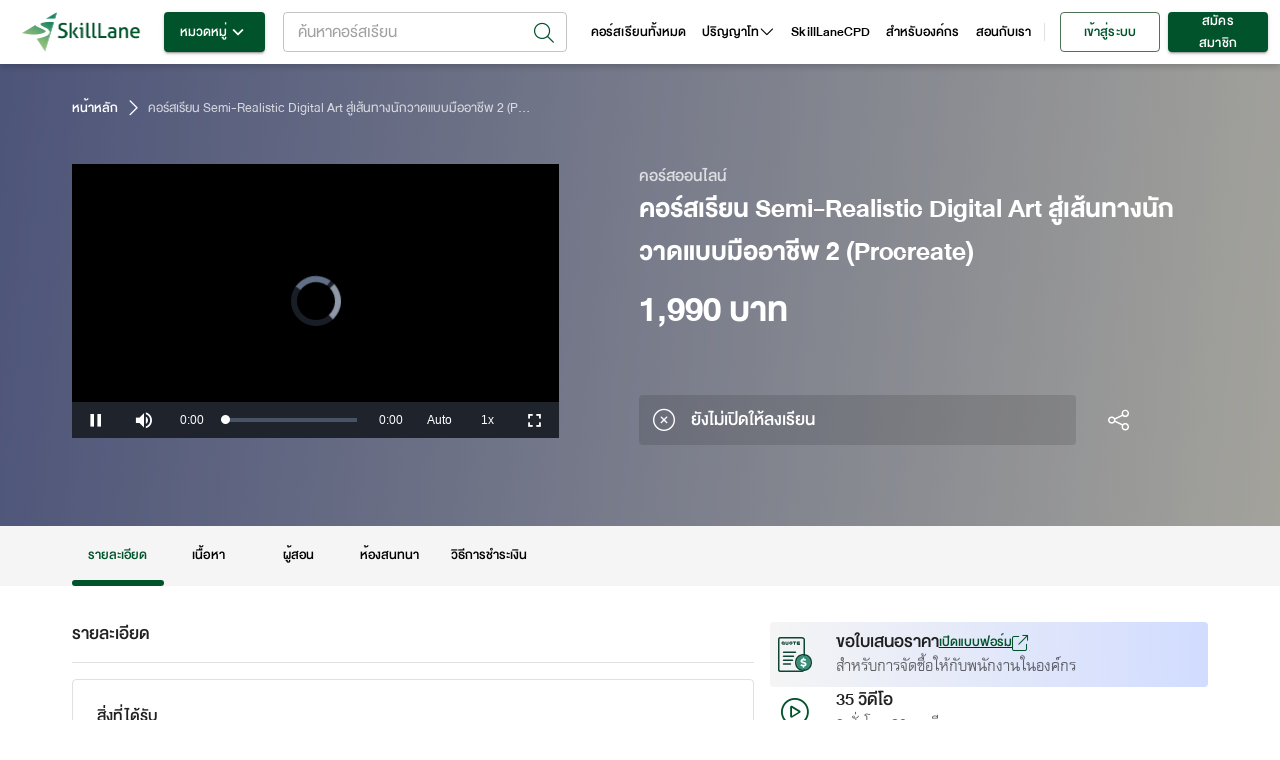

--- FILE ---
content_type: application/javascript; charset=UTF-8
request_url: https://www.skilllane.com/_next/static/chunks/5598-f2a87774efa6992d.js
body_size: 40013
content:
"use strict";(self.webpackChunk_N_E=self.webpackChunk_N_E||[]).push([[5598,6609],{53218:function(e,t,r){var i=r(9124);t.Z={fetchPlaylistData:function(e){return i.Z.get(e,{isPublic:!0})}}},3755:function(e,t,r){r.d(t,{q:function(){return i},b:function(){return n}});var i=1,n={DEFAULT:20,DIALOG:10}},8976:function(e,t,r){r.d(t,{t2:function(){return i},CS:function(){return n},j:function(){return o},k:function(){return a},TP:function(){return s},FP:function(){return c},uV:function(){return l},Pg:function(){return u},iC:function(){return d},KR:function(){return p},Lc:function(){return x},jK:function(){return h},PN:function(){return m},JF:function(){return f},LV:function(){return g}});var i="/static/icons/my-learning-path-empty.svg",n="/static/images/learningPath/learning-path-certificate.png",o="/static/images/learningPath/learning-path-header-component-1.png",a="/static/images/learningPath/learning-path-header-component-2.png",s="/static/images/learningPath/learning-path-header-component-3.png",c="/static/images/learningPath/learning-path-header-component-4.png",l="/static/images/certificate/empty-certificate.svg",u="/static/images/certificate/empty-directory.svg",d="/static/images/common/learning-path-bg.png",p="/static/icons/select-certificate.svg",x="/static/icons/select-course.svg",h="/static/icons/course-criteria.svg",m="/static/icons/receive-certificate.svg",f="/static/images/learningPath/learning-path-home-bg.png",g="/static/images/certificate/university-default-template-certificate.svg"},76762:function(e,t,r){r.d(t,{Z:function(){return u}});var i,n=r(76172),o=r(48317),a=r(30168),s=r(25970).Z.div(i||(i=(0,a.Z)(["\n  button > svg {\n    font-size: 44px;\n  }\n  ","\n  ","\n  ","\n  ","\n  position: absolute;\n  min-width: 60px;\n  min-height: 60px;\n  border-radius: 50%;\n  z-index: 1;\n  background-color: white;\n\n  .arrow-button {\n    min-width: 60px;\n    min-height: 60px;\n    box-shadow: 0 3px 6px 0 rgba(0, 0, 0, 0.16);\n    border-radius: 50%;\n    z-index: 1;\n    color: ",";\n  }\n\n  "," {\n    ","\n    ","\n    .arrow-button {\n        min-width: 40px;\n        min-height: 40px;\n    }\n    svg {\n        font-size: 24px;\n    }\n  }\n  "," {\n    ","\n    ","\n  }\n"])),(function(e){return"right"===e.direction&&"right: -6px;"}),(function(e){return"left"===e.direction&&"left: -6px;"}),(function(e){return e.isFixTop&&"top: calc(50% - 15px);"}),(function(e){return e.arrowSingleRow&&"bottom: 16px;"}),(function(e){return e.theme.palette.primary.dark}),(function(e){return e.theme.breakpoints.down("lg")}),(function(e){return"right"===e.direction&&"right: 4px;"}),(function(e){return"left"===e.direction&&"left: 4px;"}),(function(e){return e.theme.breakpoints.down("md")}),(function(e){return"right"===e.direction&&"right: -8px;"}),(function(e){return"left"===e.direction&&"left: -8px;"})),c=r(90549),l=r(85893),u=function(e){var t=e.direction,r=e.onClick,i=e.isFixTop,a=e.className,u=e.arrowSingleRow;return(0,l.jsx)(s,{isFixTop:i,direction:t,className:a,arrowSingleRow:u,children:(0,l.jsx)(c.Z,{className:"arrow-button",onClick:r,"aria-label":"circle-button",children:"left"===t?(0,l.jsx)(n.Z,{}):(0,l.jsx)(o.Z,{})})})}},53099:function(e,t,r){r.d(t,{Z:function(){return s}});var i=r(84986),n=r(12963),o=(0,r(11496).ZP)(n.Z)((function(e){var t=e.theme,r=(e.widthLastList,e.isRemoveLastList);return"\n  min-width: 200px;\n  margin-left: -8px;\n  li:last-child {\n    * {\n      display: block;\n      white-space: nowrap;\n      overflow: hidden;\n      text-overflow: ellipsis;\n      -webkit-box-orient: vertical;\n      -webkit-line-clamp: 1;\n    }\n  }\n  .MuiBreadcrumbs-li:not(:first-child) {\n    max-width:45%;\n    ".concat(t.breakpoints.down("lg")," {\n      max-width: 80%;\n    }\n    ").concat(t.breakpoints.down("md")," {\n      max-width: 116px;\n    } \n  }\n  ").concat(t.breakpoints.down("md")," {\n    display: flex;\n    width: 100%;\n    overflow: hidden;\n    .MuiBreadcrumbs-li:last-child {\n      display: ").concat(r?"none":"flex",";\n    }\n    .MuiBreadcrumbs-separator:nth-last-child(2) {\n      display: ").concat(r?"none":"flex",";\n    }\n  } \n  .MuiBreadcrumbs-li:first-child {\n    margin-left: 8px;\n  }\n  .breadcrumb-link:first-child {\n    min-width: 100%;\n  }\n  .breadcrumb-link {\n    max-width: 100%;\n    display: block;\n    white-space: nowrap;\n    -webkit-box-orient: vertical;\n    overflow: hidden;\n    text-overflow: ellipsis;\n    -webkit-line-clamp: 1;\n    line-height: 1;\n    padding: 0;\n    border-radius: 4px;\n  }\n")})),a=r(85893);function s(e){var t=e.breadcrumbs,r=e.widthLastList,n=void 0===r?"70%":r,s=e.color,c=void 0===s?void 0:s;return(0,a.jsx)(o,{widthLastList:n,isRemoveLastList:t.length>=3,separator:(0,a.jsx)(i.Z,{style:{color:c,margin:"0 0.5rem"},icon:"fa-light fa-angle-right"}),"aria-label":"breadcrumb",children:t})}},36609:function(e,t,r){r.r(t);var i=r(11163),n=r(50594),o=r(2734),a=r(79172),s=r(83321),c=r(93946),l=r(46483),u=r(62443),d=r(27227),p=r(68232),x=r(84986),h=r(85893);t.default=function(e){var t=e.dialog,r=e.citizenId,m=void 0===r?"":r,f=e.redirectUrl,g=void 0===f?"":f,v=e.hideCloseButton,y=(0,u.$G)("common").t,b=(0,o.Z)();return(0,h.jsxs)(a.Z,{sx:{p:"16px"},children:[(0,h.jsx)(a.Z,{sx:{position:"absolute",top:10,right:10},children:!v&&(0,h.jsx)(c.Z,{onClick:t.close,children:(0,h.jsx)(n.Z,{})})}),(0,h.jsxs)(a.Z,{sx:{display:"flex",alignItems:"center",flexDirection:"column",rowGap:1},children:[(0,h.jsx)(x.Z,{style:{fontSize:"50px"},color:b.palette.grey[500],icon:"fa-light fa-circle-exclamation"}),(0,h.jsx)(l.Z,{color:"primary.main",variant:"h3",children:y("confirm_email.modal.title")}),(0,h.jsxs)(l.Z,{sx:{fontFamily:"Lanna",textAlign:"center"},variant:"body1",children:[y("confirm_email.modal.subtitle1")," ",m,(0,h.jsx)("br",{}),y("confirm_email.modal.subtitle2"),(0,h.jsx)("br",{}),y("confirm_email.modal.subtitle3")]}),(0,h.jsx)(s.Z,{onClick:function(){(0,d.Nn)(g),i.default.push(p.Z6.MERGE_USER)},sx:{mt:"6px",width:"120px"},variant:"contained",color:"primary",children:y("confirm_email.modal.button")})]})]})}},19488:function(e,t,r){var i=r(4942),n=r(45987),o=(r(67294),r(83321)),a=r(98456),s=r(85893),c=["children","loading"];function l(e,t){var r=Object.keys(e);if(Object.getOwnPropertySymbols){var i=Object.getOwnPropertySymbols(e);t&&(i=i.filter((function(t){return Object.getOwnPropertyDescriptor(e,t).enumerable}))),r.push.apply(r,i)}return r}function u(e){for(var t=1;t<arguments.length;t++){var r=null!=arguments[t]?arguments[t]:{};t%2?l(Object(r),!0).forEach((function(t){(0,i.Z)(e,t,r[t])})):Object.getOwnPropertyDescriptors?Object.defineProperties(e,Object.getOwnPropertyDescriptors(r)):l(Object(r)).forEach((function(t){Object.defineProperty(e,t,Object.getOwnPropertyDescriptor(r,t))}))}return e}t.Z=function(e){var t=e.children,r=e.loading,i=void 0!==r&&r,l=(0,n.Z)(e,c);return(0,s.jsxs)(o.Z,u(u({},l),{},{disabled:i,children:[i&&(0,s.jsx)(a.Z,{size:24,sx:{mr:1}}),t]}))}},85320:function(e,t,r){r.d(t,{K:function(){return d}});var i=r(4942),n=r(45987),o=r(50135),a=(0,r(11496).ZP)(o.Z)((function(){return{borderRadius:"4px",width:"100%",padding:"0px","& .MuiInputBase-input":{"&::placeholder":{fontSize:"18px",fontWeight:400}},"& .Mui-disabled":{padding:"16.5px 14px"},"& .MuiFormHelperText-root":{color:"rgba(0, 0, 0, 0.6)",marginInline:"0px"}}})),s=r(85893),c=["onEnter","inputProps","inputPropsStyle"];function l(e,t){var r=Object.keys(e);if(Object.getOwnPropertySymbols){var i=Object.getOwnPropertySymbols(e);t&&(i=i.filter((function(t){return Object.getOwnPropertyDescriptor(e,t).enumerable}))),r.push.apply(r,i)}return r}function u(e){for(var t=1;t<arguments.length;t++){var r=null!=arguments[t]?arguments[t]:{};t%2?l(Object(r),!0).forEach((function(t){(0,i.Z)(e,t,r[t])})):Object.getOwnPropertyDescriptors?Object.defineProperties(e,Object.getOwnPropertyDescriptors(r)):l(Object(r)).forEach((function(t){Object.defineProperty(e,t,Object.getOwnPropertyDescriptor(r,t))}))}return e}var d=function(e){var t=e.onEnter,r=e.inputProps,i=e.inputPropsStyle,o=(0,n.Z)(e,c);return(0,s.jsx)(a,u(u({multiline:!0,fullWidth:!0,variant:"outlined",sx:{"& .MuiOutlinedInput-root":{"&:hover fieldset":{borderColor:function(e){return e.palette.primaryV2.main}}}}},o),{},{onKeyDown:function(e){"Enter"===e.key&&t&&t(e)},InputProps:u({},r),inputProps:u(u({},i),{},{style:u({backgroundColor:"white",padding:"0px 5px",overflow:"auto",fontFamily:"Heavent",fontSize:"20px",fontWeight:400,lineHeight:"1.25",letterSpacing:"0em",textAlign:"left"},null===i||void 0===i?void 0:i.style)})}))}},80534:function(e,t,r){r.d(t,{K:function(){return m}});var i=r(4942),n=r(45987),o=r(67294),a=r(46483),s=r(50135),c=r(28873),l=r(85893),u=["onEnter","inputProps","data-testid"],d=["label","required","error","errorMessage"];function p(e,t){var r=Object.keys(e);if(Object.getOwnPropertySymbols){var i=Object.getOwnPropertySymbols(e);t&&(i=i.filter((function(t){return Object.getOwnPropertyDescriptor(e,t).enumerable}))),r.push.apply(r,i)}return r}function x(e){for(var t=1;t<arguments.length;t++){var r=null!=arguments[t]?arguments[t]:{};t%2?p(Object(r),!0).forEach((function(t){(0,i.Z)(e,t,r[t])})):Object.getOwnPropertyDescriptors?Object.defineProperties(e,Object.getOwnPropertyDescriptors(r)):p(Object(r)).forEach((function(t){Object.defineProperty(e,t,Object.getOwnPropertyDescriptor(r,t))}))}return e}var h=function(e,t){var r=e.onEnter,i=e.inputProps,o=e["data-testid"],a=(0,n.Z)(e,u);return(0,l.jsx)(s.Z,x(x({ref:t,inputProps:x({"data-testid":o},i)},a),{},{onKeyDown:function(e){"Enter"===e.key&&r&&r(e)}}))},m=function(e){var t=e.label,r=e.required,i=e.error,o=e.errorMessage,u=(0,n.Z)(e,d);return(0,l.jsxs)(l.Fragment,{children:[(0,l.jsxs)(a.Z,{variant:"h7",children:[r&&(0,l.jsx)(a.Z,{variant:"h7",component:"span",color:"errorDark.main",sx:{mr:.2},children:"*"}),t,(0,l.jsx)(s.Z,x(x({error:i},u),{},{size:"small",fullWidth:!0,sx:{"& .MuiFormHelperText-root":{marginTop:"-4px"},"& .MuiInputBase-root":{height:"40px"}}}))]}),i&&o?(0,l.jsx)(a.Z,{variant:"helperText",sx:{color:c.Z.palette.error.main,ml:2},children:o}):null]})};t.Z=(0,o.forwardRef)(h)},29704:function(e,t,r){var i=r(86529),n=r(76762),o=r(1848),a=r(81262),s=r(85893);t.Z=function(e){var t=e.courses,r=e.maxItems,c=void 0===r?4:r,l=e.bundles,u=void 0===l?[]:l,d=e.itemSource,p=(0,a.iP)().width,x=(0,a.aX)(u.concat(t)).coursesData,h=Math.floor(p/300),m=p%300/h,f=function(e){return e>c?c:e},g={largeDesktop:{breakpoint:{max:6e3,min:2e3},items:f(6),slidesToSlide:f(6)},mediumDesktop:{breakpoint:{max:1999,min:1701},items:f(5),slidesToSlide:f(5)},desktop:{breakpoint:{max:1700,min:1200},items:f(4),slidesToSlide:f(4)},tablet:{breakpoint:{max:1199,min:768},items:f(h),slidesToSlide:f(h),partialVisibilityGutter:x.length<=h?0:m},mobile:{breakpoint:{max:767,min:0},items:f(h),slidesToSlide:f(h),partialVisibilityGutter:x.length<=h?0:m}};return(0,s.jsx)(i.default,{responsive:g,partialVisible:!0,draggable:p<1200,swipeable:p<1200,containerClass:"carousel-container",itemClass:"carousel-item ".concat(x.length<=h&&"width"),ssr:!0,deviceType:"desktop",customRightArrow:(0,s.jsx)(n.Z,{direction:"right"}),customLeftArrow:(0,s.jsx)(n.Z,{direction:"left"}),removeArrowOnDeviceType:["tablet","mobile"],children:x?null===x||void 0===x?void 0:x.map((function(e){return(0,s.jsx)(o.Z,{course:e,isVertical:!0,itemSource:d},e.id)})):null})}},41691:function(e,t,r){r.d(t,{_:function(){return s},h:function(){return c}});var i=r(79172),n=r(99038),o=r(43859),a=r(19488),s=(0,n.Z)((0,o.ZP)(i.Z).withConfig({displayName:"style__AvailableBox",componentId:"sc-12a7g9i-0"})(["@media only screen and (max-width:1199px) and (min-width:768px){margin-bottom:-20px;display:flex;flex-direction:column;}"])),c=(0,n.Z)((0,o.ZP)(a.Z).withConfig({displayName:"style__AvailableButtonStyle",componentId:"sc-12a7g9i-1"})(["&&{white-space:nowrap;font-size:",";font-weight:500;background:white;height:",";color:",";:hover{opacity:0.9;background-color:white;}&&.Mui-disabled{color:#0000001f;}}"],(function(e){return e.fontSize||e.isFooter?"18px":"24px"}),(function(e){return e.height||e.isFooter?"40px":"60px"}),(function(e){return e.theme.palette.primary.main})))},74769:function(e,t,r){var i=r(99038),n=r(43859),o=(r(8998),(0,i.Z)(n.ZP.div.withConfig({displayName:"style__CourseCardSectionStyle",componentId:"sc-1f5gmct-0"})(["padding:0 1rem;position:relative;.title{flex-grow:2;}.carousel-item{flex:0 0 !important;}.button-link{margin-right:-8px;color:",";font-family:'Heavent';font-size:18px;font-weight:bold;i{display:flex;margin-left:8px;font-size:16px;}}@media (min-width:2000px){max-width:1762px !important;}@media (max-width:1999px) and (min-width:1701px){max-width:1472px !important;}","{max-width:1182px;margin:4rem auto;}","{margin:4rem 0;}","{margin:3rem 0.5rem;padding:0px;.title{font-size:24px;}}.react-multi-carousel-list{position:unset;}"],(function(e){return e.theme.palette.primary.main}),(function(e){return e.theme.breakpoints.up("lg")}),(function(e){return e.theme.breakpoints.down("lg")}),(function(e){return e.theme.breakpoints.down("md")}))));t.Z=o},51480:function(e,t,r){r.d(t,{Z:function(){return h}});var i=r(4942),n=(r(67294),r(79172)),o=r(46483),a=r(84986),s=r(45987),c=r(11496),l=["theme"],u=(0,c.ZP)(n.Z)((function(e){var t,r=e.theme,n=(0,s.Z)(e,l);return{background:"rgba(0, 0, 0, 0.12)",borderRadius:"4px",color:"white",padding:n.padding||"14px",height:n.height||"100%",width:n.width||"100%",display:"flex",".container-box":{display:"flex",flexDirection:"row",alignItems:"inherit",justifyContent:"start"},".remark-icon":{width:"22px",height:"22px",position:"relative"},".title-text":(t={whiteSpace:"pre-line",wordWrap:"break-word"},(0,i.Z)(t,r.breakpoints.between("md","lg"),{width:n.isFooter?"198px":"330px",fontSize:n.isFooter?"18px":"24px",whiteSpace:"pre-line",wordWrap:"break-word"}),(0,i.Z)(t,r.breakpoints.down("sm"),{width:"100%",whiteSpace:"pre-line",wordWrap:"break-word"}),t)}})),d=r(85893);function p(e,t){var r=Object.keys(e);if(Object.getOwnPropertySymbols){var i=Object.getOwnPropertySymbols(e);t&&(i=i.filter((function(t){return Object.getOwnPropertyDescriptor(e,t).enumerable}))),r.push.apply(r,i)}return r}function x(e){for(var t=1;t<arguments.length;t++){var r=null!=arguments[t]?arguments[t]:{};t%2?p(Object(r),!0).forEach((function(t){(0,i.Z)(e,t,r[t])})):Object.getOwnPropertyDescriptors?Object.defineProperties(e,Object.getOwnPropertyDescriptors(r)):p(Object(r)).forEach((function(t){Object.defineProperty(e,t,Object.getOwnPropertyDescriptor(r,t))}))}return e}var h=function(e){var t=e.icon,r=e.title,i=e.style,s=e.isFooter,c=void 0!==s&&s;return(0,d.jsx)(u,{style:x({},i),isFooter:c,height:c?"40px":"50px",children:(0,d.jsxs)(n.Z,{className:"container-box",children:[(0,d.jsx)(n.Z,{sx:{mr:{md:2,xs:1.5},display:"flex",alignItems:"center"},children:(0,d.jsx)(a.Z,{icon:t,className:"remark-icon"})}),(0,d.jsx)(n.Z,{sx:{display:"flex",alignItems:"center"},children:(0,d.jsx)(o.Z,{component:"p",className:"title-text",variant:c?"h6":"h4",children:r})})]})})}},43520:function(e,t,r){r.d(t,{Z:function(){return g}});var i,n=r(67294),o=r(20693),a=r(53218),s=r(68232),c=r(81262),l=r(57981),u=r(30168),d=r(11496),p=r(79172),x=(0,d.ZP)(p.Z)(i||(i=(0,u.Z)(["\n  .shimmer-wrapper {\n    width: 100%;\n    background: rgba(0, 0, 0, 1);\n  }\n\n  "," {\n    .shimmer-wrapper {\n      height: 155px;\n    }\n\n    & .curriculum-preview-video-player .video-js {\n      height: 155px;\n      .vjs-control-bar {\n        font-size: 8px;\n      }\n    }\n\n    & .bundle-course-preview-video-player .video-js {\n      height: 179px;\n      .vjs-control-bar {\n        font-size: 8px;\n      }\n    }\n  }\n\n  "," {\n    .shimmer-wrapper {\n      height: 365px;\n    }\n\n    & .curriculum-preview-video-player .video-js {\n      height: 365px;\n      .vjs-control-bar {\n        font-size: 12px;\n      }\n    }\n\n    & .bundle-course-preview-video-player .video-js {\n      height: 393px;\n      .vjs-control-bar {\n        font-size: 12px;\n      }\n    }\n  }\n\n  "," {\n    .shimmer-wrapper {\n      height: 477px;\n    }\n\n    & .banner-preview-video-player .video-js {\n      font-size: 12px;\n      height: 274px;\n    }\n\n    & .banner-preview-video-player .vjs-fullscreen {\n      font-size: 16px;\n    }\n\n    & .curriculum-preview-video-player .video-js {\n      height: 477px;\n      .vjs-control-bar {\n        font-size: 12px;\n      }\n    }\n\n    & .curriculum-preview-video-player .vjs-fullscreen .vjs-control-bar {\n      font-size: 16px;\n    }\n\n    & .bundle-course-preview-video-player .video-js {\n      height: 512px;\n      .vjs-control-bar {\n        font-size: 12px;\n      }\n    }\n\n    & .bundle-course-preview-video-player .vjs-fullscreen .vjs-control-bar {\n      font-size: 16px;\n    }\n  }\n"])),(function(e){return e.theme.breakpoints.up("xs")}),(function(e){return e.theme.breakpoints.up("md")}),(function(e){return e.theme.breakpoints.up("lg")})),h=r(31839),m=r(76804),f=r(85893),g=function(e){var t=e.videoUrl,r=e.thumbUrl,i=e.subtitles,u=void 0===i?[]:i,d=e.className,p=void 0===d?"":d,g=(0,n.useState)(),v=g[0],y=g[1],b=(0,c.QT)(t,(function(){return a.Z.fetchPlaylistData(t)}),l.pS).data,j=(0,n.useMemo)((function(){var e,r,i=[{name:s.px.AUTO,url:t}],n=new o._b;n.push(b),n.end(),null===(e=n.manifest)||void 0===e||null===(r=e.playlists)||void 0===r||r.forEach((function(e){i.push({name:e.attributes.NAME,url:e.uri})}));var a=(0,m.d)();return a&&y(a),i}),[b,t]);return(0,f.jsx)(x,{children:t?(0,f.jsx)(h.Z,{thumbUrl:r,videoUrl:t,subtitles:u,videoQualities:j,textTrackLabel:null===v||void 0===v?void 0:v.textTrackLabel,volume:null===v||void 0===v?void 0:v.volume,quality:null===v||void 0===v?void 0:v.quality,isMuted:null===v||void 0===v?void 0:v.isMuted,playbackRate:null===v||void 0===v?void 0:v.playbackRate,className:p}):(0,f.jsx)("div",{className:"shimmer-wrapper"})})}},71419:function(e,t,r){r.d(t,{Z:function(){return g}});var i=r(50594),n=r(2734),o=r(79172),a=r(93946),s=r(46483),c=r(31425),l=r(83321),u=r(62443),d=r(27227),p=r(84986),x=r(4942),h=(0,r(98853).Z)((function(){var e=(0,n.Z)();return{root:{paddingBottom:"8px"},loginDescription:(0,x.Z)({flexDirection:"column","& span:first-of-type::after":{content:'""'}},e.breakpoints.up("sm"),{flexDirection:"row","& span:first-of-type::after":{content:'"\\a0"'}})}})),m=r(1424),f=r(85893),g=function(e){var t=e.open,r=e.onClose,x=e.currentUrl,g=void 0===x?"":x,v=e.onAuthorize,y=(0,u.$G)("common").t,b=(0,n.Z)(),j=h();return(0,f.jsxs)(m.Z,{open:t,onClose:r,maxWidth:560,paperStyle:{width:{md:450,xs:325},height:{md:248,xs:352},top:{md:"80px",xs:"48px"},position:"absolute",pt:3,pb:2},disabledBackDrop:!0,hideCloseButton:!0,keepMounted:!1,children:[(0,f.jsx)(o.Z,{sx:{position:"absolute",top:8,right:8},children:(0,f.jsx)(a.Z,{onClick:r,size:"small",children:(0,f.jsx)(i.Z,{})})}),(0,f.jsxs)(o.Z,{display:"flex",alignItems:"center",flexDirection:"column",sx:{gap:3},children:[(0,f.jsx)(p.Z,{style:{height:48,width:48,fontSize:"48px"},color:b.palette.grey[500],icon:"fa-light fa-circle-exclamation"}),(0,f.jsx)(s.Z,{color:b.palette.textV2.primary,variant:"h4",align:"center",children:y("login.modal.title")})]}),(0,f.jsx)(o.Z,{children:(0,f.jsxs)(s.Z,{variant:"body1lanna",align:"center",display:"flex",justifyContent:"center",sx:{padding:"16px 24px",flexDirection:{md:"row",xs:"column"}},className:j.loginDescription,children:[(0,f.jsx)("span",{children:y("login.modal.subtitle1")}),(0,f.jsx)("span",{children:y("login.modal.subtitle2")})]})}),(0,f.jsxs)(c.Z,{disableSpacing:!0,sx:{px:1,display:"flex",justifyContent:"center",flexDirection:{xs:"column-reverse",md:"row"},gap:{md:3,xs:2}},children:[(0,f.jsx)(l.Z,{onClick:function(){null===v||void 0===v||v(),(0,d.z2)()},sx:{width:{md:"189px",xs:"277px"}},variant:"outlined",color:"primary",children:y("register.modal.button")}),(0,f.jsx)(l.Z,{onClick:function(){null===v||void 0===v||v(),(0,d.x4)(g)},sx:{width:{md:"189px",xs:"277px"}},variant:"contained",color:"primary",children:y("login.modal.button")})]})]})}},29816:function(e,t,r){r.d(t,{v:function(){return i}});var i,n=r(2734),o=r(79172),a=r(6514),s=r(46483),c=r(31425),l=r(83321),u=r(62443),d=r(84986),p=r(1424),x=r(85893);!function(e){e.WARNING="warning"}(i||(i={}));t.Z=function(e){var t=e.onClose,r=e.variant,i=e.children,h=e.customIcon,m=e.open,f=void 0!==m&&m,g=e.disabledBackDrop,v=void 0!==g&&g,y=e.disabledEscapeKeyDown,b=void 0===y||y,j=e.hideCloseButton,Z=void 0!==j&&j,_=e.fullWidthConfirmButton,C=void 0!==_&&_,w=e.title,D=e.description,E=e.paperStyle,S=e.confirmText,R=e.cancelText,I=e.onCancel,O=e.onConfirm,P=(0,u.$G)().t,A=(0,n.Z)(),T={warning:A.palette.textV2.disabled,error:A.palette.errorV2.main,success:A.palette.success.main},L="function"===typeof I||!!R;return(0,x.jsx)(p.Z,{open:f,disabledBackDrop:v,disabledEscapeKeyDown:b,hideCloseButton:Z,onClose:function(){null===t||void 0===t||t()},paperStyle:E,children:(0,x.jsxs)(o.Z,{sx:{display:"flex",flexDirection:"column",gap:"24px"},children:[(0,x.jsx)(a.Z,{sx:{px:{xs:0,md:2},pb:0,overflow:"unset"},children:(0,x.jsxs)(o.Z,{sx:{display:"flex",flexDirection:"column",gap:"16px"},children:[(0,x.jsxs)(o.Z,{sx:{display:"flex",flexDirection:"column",gap:i?"8px":"24px",alignItems:"center"},children:[!!r&&(0,x.jsx)(d.Z,{style:{fontSize:"48px"},color:T[r],icon:h||{warning:"fa-light fa-circle-exclamation",error:"fa-light fa-circle-xmark",success:"fa-solid fa-circle-check"}[r]}),(0,x.jsxs)(o.Z,{sx:{display:"flex",flexDirection:"column",gap:"8px",alignItems:"center"},children:[(0,x.jsx)(s.Z,{variant:"h4",sx:{whiteSpace:"pre-wrap",textAlign:"center"},color:A.palette.secondaryCPD.main,children:w}),(0,x.jsx)(s.Z,{variant:"body1lanna",sx:{whiteSpace:"pre-wrap",textAlign:"center"},children:D})]})]}),i&&(0,x.jsx)(o.Z,{sx:{marginTop:"16px"},children:i})]})}),(0,x.jsxs)(c.Z,{sx:{display:"flex",gap:L?"16px":"24px",justifyContent:"center"},children:[L&&(0,x.jsx)(l.Z,{sx:{padding:"6px 24px",minWidth:{xs:"100%",md:"120px"}},variant:"outlined",onClick:function(){null===t||void 0===t||t(),null===I||void 0===I||I()},children:P(R||"\u0e22\u0e01\u0e40\u0e25\u0e34\u0e01")}),(0,x.jsx)(l.Z,{sx:{padding:L?"6px 24px":"6px 40px",width:{xs:"100%",md:C?"100%":"120px"}},variant:"contained",onClick:function(){null===O||void 0===O||O()},children:P(S||"\u0e15\u0e01\u0e25\u0e07")})]})]})})}},1424:function(e,t,r){var i=r(4942),n=r(50594),o=r(50657),a=r(79172),s=r(46483),c=r(93946),l=r(85893);function u(e,t){var r=Object.keys(e);if(Object.getOwnPropertySymbols){var i=Object.getOwnPropertySymbols(e);t&&(i=i.filter((function(t){return Object.getOwnPropertyDescriptor(e,t).enumerable}))),r.push.apply(r,i)}return r}function d(e){for(var t=1;t<arguments.length;t++){var r=null!=arguments[t]?arguments[t]:{};t%2?u(Object(r),!0).forEach((function(t){(0,i.Z)(e,t,r[t])})):Object.getOwnPropertyDescriptors?Object.defineProperties(e,Object.getOwnPropertyDescriptors(r)):u(Object(r)).forEach((function(t){Object.defineProperty(e,t,Object.getOwnPropertyDescriptor(r,t))}))}return e}t.Z=function(e){var t=e.children,r=e.onClose,i=e.open,u=void 0!==i&&i,p=e.disabledBackDrop,x=void 0!==p&&p,h=e.disabledEscapeKeyDown,m=void 0===h||h,f=e.fullScreen,g=void 0!==f&&f,v=e.paperStyle,y=void 0===v?{}:v,b=e.boxStyle,j=void 0===b?{}:b,Z=e.maxWidth,_=void 0===Z?500:Z,C=e.hideCloseButton,w=void 0!==C&&C,D=e.keepMounted,E=void 0===D||D,S=e.title;return(0,l.jsx)(o.Z,{sx:{maxWidth:"unset"},fullScreen:g,PaperProps:{sx:d({borderRadius:g?0:"10px",margin:g?"0px":"14px",padding:"16px",maxWidth:_},y||{})},open:u,onClose:function(e,t){x&&"backdropClick"===t||m&&"escapeKeyDown"===t||r()},keepMounted:E,closeAfterTransition:!1,onBackdropClick:function(e){e.preventDefault()},children:(0,l.jsxs)(a.Z,{sx:d({overflowY:"auto"},j),children:[S?(0,l.jsxs)(a.Z,{sx:{display:"flex",justifyContent:"space-between",position:"relative"},children:[S&&(0,l.jsx)(s.Z,{sx:{display:"flex",alignItems:"flex-end"},variant:"h4",children:S}),!w&&(0,l.jsx)(a.Z,{sx:{position:"absolute",top:"50%",right:15,transform:"translateY(-50%)",width:"40px",height:"40px"},children:(0,l.jsx)(c.Z,{onClick:r,size:"small",children:(0,l.jsx)(n.Z,{})})})]}):!w&&(0,l.jsx)(a.Z,{sx:{position:"absolute",top:20,right:15,width:"40px",height:"40px"},children:(0,l.jsx)(c.Z,{onClick:r,size:"small",children:(0,l.jsx)(n.Z,{})})}),t]})})}},29422:function(e,t,r){var i=r(4942),n=r(70872),o=r(6964),a=r(11496),s=r(84986),c=r(85893);function l(e,t){var r=Object.keys(e);if(Object.getOwnPropertySymbols){var i=Object.getOwnPropertySymbols(e);t&&(i=i.filter((function(t){return Object.getOwnPropertyDescriptor(e,t).enumerable}))),r.push.apply(r,i)}return r}function u(e){for(var t=1;t<arguments.length;t++){var r=null!=arguments[t]?arguments[t]:{};t%2?l(Object(r),!0).forEach((function(t){(0,i.Z)(e,t,r[t])})):Object.getOwnPropertyDescriptors?Object.defineProperties(e,Object.getOwnPropertyDescriptors(r)):l(Object(r)).forEach((function(t){Object.defineProperty(e,t,Object.getOwnPropertyDescriptor(r,t))}))}return e}var d=(0,a.ZP)(n.Z)((function(){return{}})),p=(0,a.ZP)(o.Z)((function(){return{"&.MuiButtonBase-root.MuiPaginationItem-root.Mui-selected":{backgroundColor:"#00532A14",color:"#00532A"}}}));t.ZP=function(e){return(0,c.jsx)(d,u(u({},e),{},{renderItem:function(e){return(0,c.jsx)(p,u({components:{previous:function(){return(0,c.jsx)(s.Z,{icon:"fa-light fa-angle-left",style:{margin:0,color:"#00532A"}})},next:function(){return(0,c.jsx)(s.Z,{icon:"fa-light fa-angle-right",style:{margin:0,color:"#00532A"}})},first:function(){return(0,c.jsx)(s.Z,{icon:"fa-light fa-backward-step",style:{margin:0,color:"#00532A"}})},last:function(){return(0,c.jsx)(s.Z,{icon:"fa-light fa-forward-step",style:{margin:0,color:"#00532A"}})}}},e))}}))}},7379:function(e,t,r){var i=r(25675),n=r(2734),o=r(79172),a=r(46483),s=r(62443),c=r(84986),l=r(11411),u=r(85893);t.Z=function(e){var t=e.requestQuotationUrl,r=(0,n.Z)(),d=(0,s.$G)("store_course").t;return(0,u.jsxs)(o.Z,{sx:{display:"grid",gridTemplateAreas:'"icon content"',gridTemplateColumns:"50px 1fr",gap:"16px",py:"8px",minHeight:"fit-content",alignItems:"center",borderRadius:"4px",background:"linear-gradient(89deg, #F5F5F5 -0.4%, #D0DBFF 102.64%)"},children:[(0,u.jsx)(i.default,{src:"/static/icons/glance-request-quotation.svg",width:"30px",height:"35px",alt:"request-quotation"}),(0,u.jsxs)(o.Z,{sx:{gridArea:"content"},children:[(0,u.jsxs)(o.Z,{sx:{display:"flex",gap:"8px"},children:[(0,u.jsx)(a.Z,{variant:"h4",color:r.palette.textV2.primary,children:d("product.glance.request_quotation.title")}),(0,u.jsxs)(o.Z,{sx:{display:"inline-flex",alignItems:"center",gap:"4px",textDecoration:"underline",textDecorationThickness:"0.5px",cursor:"pointer","&:hover":{opacity:.8}},onClick:function(e){e.stopPropagation(),t&&window.open(t,"_blank")},children:[(0,u.jsx)(a.Z,{variant:"button",color:r.palette.primaryV2.main,children:d("product.glance.request_quotation.open_link")}),(0,u.jsx)(c.Z,{icon:"fa-light fa-arrow-up-right-from-square",color:r.palette.primary.main,size:l.J.xs})]})]}),(0,u.jsx)(a.Z,{variant:"body1lanna",color:r.palette.textV2.secondary,children:d("product.glance.request_quotation.subtitle")})]})]})}},91321:function(e,t,r){var i=r(88078),n=r(85893);t.Z=function(){return(0,n.jsx)(i.Z,{animation:"wave",variant:"rectangular",height:1042,sx:{borderRadius:2}})}},2587:function(e,t,r){r.d(t,{Z:function(){return oe}});var i=r(41451),n=r(4942),o=r(67294),a=r(11496),s=r(2734),c=r(38895),l=r(46483),u=r(22797),d=r(79172),p=r(67358),x=r(62443),h=r(66261),m=r(84986),f=r(11411),g=r(73107),v=r(20767),y=r(15671),b=r(43144),j=r(97326),Z=r(32531),_=r(20245),C=r(61120),w=function(){function e(t){var r,i;(0,y.Z)(this,e),(0,n.Z)(this,"id",void 0),(0,n.Z)(this,"name",void 0),(0,n.Z)(this,"duration",void 0),(0,n.Z)(this,"attachmentCount",void 0),this.id=t.id,this.name=t.name,this.duration=null!==(r=t.duration)&&void 0!==r?r:0,this.attachmentCount=null!==(i=t.attachmentCount)&&void 0!==i?i:0}return(0,b.Z)(e,[{key:"getId",value:function(){return this.id}},{key:"getName",value:function(){return this.name}},{key:"getDuration",value:function(){return this.duration}},{key:"getAttachmentCount",value:function(){return this.attachmentCount}}]),e}(),D=r(68232);function E(e){var t=function(){if("undefined"===typeof Reflect||!Reflect.construct)return!1;if(Reflect.construct.sham)return!1;if("function"===typeof Proxy)return!0;try{return Boolean.prototype.valueOf.call(Reflect.construct(Boolean,[],(function(){}))),!0}catch(e){return!1}}();return function(){var r,i=(0,C.Z)(e);if(t){var n=(0,C.Z)(this).constructor;r=Reflect.construct(i,arguments,n)}else r=i.apply(this,arguments);return(0,_.Z)(this,r)}}var S=function(e){(0,Z.Z)(r,e);var t=E(r);function r(e){var i;return(0,y.Z)(this,r),i=t.call(this,e),(0,n.Z)((0,j.Z)(i),"type",void 0),(0,n.Z)((0,j.Z)(i),"icon",void 0),i.type=D.Dl.ARTICLE,i.icon="fa-light fa-file-lines",i}return(0,b.Z)(r,[{key:"getType",value:function(){return this.type}},{key:"getIcon",value:function(){return this.icon}}]),r}(w);function R(e){var t=function(){if("undefined"===typeof Reflect||!Reflect.construct)return!1;if(Reflect.construct.sham)return!1;if("function"===typeof Proxy)return!0;try{return Boolean.prototype.valueOf.call(Reflect.construct(Boolean,[],(function(){}))),!0}catch(e){return!1}}();return function(){var r,i=(0,C.Z)(e);if(t){var n=(0,C.Z)(this).constructor;r=Reflect.construct(i,arguments,n)}else r=i.apply(this,arguments);return(0,_.Z)(this,r)}}var I=function(e){(0,Z.Z)(r,e);var t=R(r);function r(e){var i;return(0,y.Z)(this,r),i=t.call(this,e),(0,n.Z)((0,j.Z)(i),"type",void 0),(0,n.Z)((0,j.Z)(i),"icon",void 0),(0,n.Z)((0,j.Z)(i),"quizType",void 0),i.type=D.Dl.QUIZ,i.icon="fa-light fa-pen",i.quizType=e.quizType,i}return(0,b.Z)(r,[{key:"getType",value:function(){return this.type}},{key:"getIcon",value:function(){return this.icon}},{key:"getQuizType",value:function(){return this.quizType}}]),r}(w);function O(e){var t=function(){if("undefined"===typeof Reflect||!Reflect.construct)return!1;if(Reflect.construct.sham)return!1;if("function"===typeof Proxy)return!0;try{return Boolean.prototype.valueOf.call(Reflect.construct(Boolean,[],(function(){}))),!0}catch(e){return!1}}();return function(){var r,i=(0,C.Z)(e);if(t){var n=(0,C.Z)(this).constructor;r=Reflect.construct(i,arguments,n)}else r=i.apply(this,arguments);return(0,_.Z)(this,r)}}var P=function(e){(0,Z.Z)(r,e);var t=O(r);function r(e){var i;return(0,y.Z)(this,r),i=t.call(this,e),(0,n.Z)((0,j.Z)(i),"type",void 0),(0,n.Z)((0,j.Z)(i),"icon",void 0),(0,n.Z)((0,j.Z)(i),"quizType",void 0),i.type=D.Dl.QUIZ,i.icon="fa-light fa-ballot-check",i.quizType=e.quizType,i}return(0,b.Z)(r,[{key:"getType",value:function(){return this.type}},{key:"getIcon",value:function(){return this.icon}},{key:"getQuizType",value:function(){return this.quizType}}]),r}(w);function A(e){var t=function(){if("undefined"===typeof Reflect||!Reflect.construct)return!1;if(Reflect.construct.sham)return!1;if("function"===typeof Proxy)return!0;try{return Boolean.prototype.valueOf.call(Reflect.construct(Boolean,[],(function(){}))),!0}catch(e){return!1}}();return function(){var r,i=(0,C.Z)(e);if(t){var n=(0,C.Z)(this).constructor;r=Reflect.construct(i,arguments,n)}else r=i.apply(this,arguments);return(0,_.Z)(this,r)}}var T=function(e){(0,Z.Z)(r,e);var t=A(r);function r(e){var i;return(0,y.Z)(this,r),i=t.call(this,e),(0,n.Z)((0,j.Z)(i),"type",void 0),(0,n.Z)((0,j.Z)(i),"icon",void 0),(0,n.Z)((0,j.Z)(i),"quizType",void 0),i.type=D.Dl.QUIZ,i.icon="fa-light fa-circle-question",i.quizType=e.quizType,i}return(0,b.Z)(r,[{key:"getType",value:function(){return this.type}},{key:"getIcon",value:function(){return this.icon}},{key:"getQuizType",value:function(){return this.quizType}}]),r}(w);function L(e){var t=function(){if("undefined"===typeof Reflect||!Reflect.construct)return!1;if(Reflect.construct.sham)return!1;if("function"===typeof Proxy)return!0;try{return Boolean.prototype.valueOf.call(Reflect.construct(Boolean,[],(function(){}))),!0}catch(e){return!1}}();return function(){var r,i=(0,C.Z)(e);if(t){var n=(0,C.Z)(this).constructor;r=Reflect.construct(i,arguments,n)}else r=i.apply(this,arguments);return(0,_.Z)(this,r)}}var k=function(e){(0,Z.Z)(r,e);var t=L(r);function r(e){var i;return(0,y.Z)(this,r),i=t.call(this,e),(0,n.Z)((0,j.Z)(i),"type",void 0),(0,n.Z)((0,j.Z)(i),"icon",void 0),i.type=D.Dl.SURVEY,i.icon="fa-regular fa-chart-column",i}return(0,b.Z)(r,[{key:"getType",value:function(){return this.type}},{key:"getIcon",value:function(){return this.icon}}]),r}(w);function N(e){var t=function(){if("undefined"===typeof Reflect||!Reflect.construct)return!1;if(Reflect.construct.sham)return!1;if("function"===typeof Proxy)return!0;try{return Boolean.prototype.valueOf.call(Reflect.construct(Boolean,[],(function(){}))),!0}catch(e){return!1}}();return function(){var r,i=(0,C.Z)(e);if(t){var n=(0,C.Z)(this).constructor;r=Reflect.construct(i,arguments,n)}else r=i.apply(this,arguments);return(0,_.Z)(this,r)}}var U=function(e){(0,Z.Z)(r,e);var t=N(r);function r(e){var i;return(0,y.Z)(this,r),i=t.call(this,e),(0,n.Z)((0,j.Z)(i),"type",void 0),(0,n.Z)((0,j.Z)(i),"icon",void 0),(0,n.Z)((0,j.Z)(i),"isPreview",void 0),i.type=D.Dl.VIDEO,i.icon="fa-light fa-circle-play",i.isPreview=e.isPreview,i}return(0,b.Z)(r,[{key:"getType",value:function(){return this.type}},{key:"getIcon",value:function(){return this.icon}},{key:"getIsPreview",value:function(){return this.isPreview}}]),r}(w),M=r(83321),F=r(43520),G=r(1424),z=r(81262),B=r(61175),V=r(95591),H=B.Z.fetchCurriculumVideoPreview,q=r(85893),W=function(e){var t=e.open,r=e.onClose,i=e.chapterId,n=e.chapterName,a=e.courseIdName,c=(0,x.$G)("store_course").t,u=(0,s.Z)(),p=(0,z.bU)(),h=p.isMobile,m=p.isTablet,f=p.isDesktop,g=function(e,t){var r=(0,V.ZP)(B.U.CURRICULUM_VIDEO_PREVIEW(e,t),(function(){return H({courseIdOrIdName:e,chapterId:t})})).data,i=null===r||void 0===r?void 0:r.data;return{videoPreviewUrl:null===i||void 0===i?void 0:i.videoUrl,videoPreviewSubtitles:null===i||void 0===i?void 0:i.subtitles}}(a,i),v=g.videoPreviewUrl,y=g.videoPreviewSubtitles,b=(0,o.useMemo)((function(){return f?"h4":m?"h5":h?"h6":void 0}),[f,m,h]),j=(0,o.useMemo)((function(){return f?"h3v2":m?"h4":h?"h5":void 0}),[f,m,h]);return(0,q.jsxs)(G.Z,{open:t,onClose:r,maxWidth:944,disabledBackDrop:!0,keepMounted:!1,paperStyle:{width:{lg:944,md:728,xs:327},top:{lg:"65px",md:"64px",xs:"86px"},position:"absolute"},children:[(0,q.jsxs)(d.Z,{sx:{p:{lg:"32px 32px 24px 32px",md:"24px",xs:"8px 8px 24px 8px"}},gap:"4px",children:[(0,q.jsx)(l.Z,{variant:b,color:u.palette.textV2.secondary,children:c("course_detail.course_curriculum.video_preview.title")}),(0,q.jsx)(l.Z,{variant:j,color:u.palette.textV2.primary,children:n})]}),(0,q.jsx)(d.Z,{sx:{p:{lg:"0 32px 32px 32px",md:"0 24px 24px 24px",xs:"0 8px 8px 8px"}},children:(0,q.jsx)(d.Z,{sx:{borderRadius:"8px",position:"relative",overflow:"hidden"},children:(0,q.jsx)(F.Z,{videoUrl:v,subtitles:y,className:"curriculum-preview-video-player"})})})]})},$=(0,a.ZP)(d.Z)((function(e){return{display:"grid",gridTemplateColumns:"1fr 75px",gap:16,padding:"6px 16px","&:hover":{background:e.theme.palette.statePrimaryOverlay.hover}}})),Q=r(57981),X=r(31538),Y=function(e){var t=e.strategy,r=e.courseIdName,i=(0,x.$G)("store_course").t,n=(0,s.Z)(),o=t instanceof U&&t.getIsPreview(),a=(0,X.Z)({}),c=function(){a.onOpen()};return(0,q.jsxs)(q.Fragment,{children:[(0,q.jsxs)($,{sx:o?{cursor:"pointer"}:void 0,onClick:function(){return o?c():void 0},children:[(0,q.jsxs)(d.Z,{display:"flex",flexDirection:{xs:"column",md:"row"},justifyContent:{md:"space-between"},gap:1,children:[(0,q.jsxs)(d.Z,{display:"flex",gap:1,children:[(0,q.jsx)(d.Z,{minWidth:18,height:18,display:"flex",justifyContent:"center",children:(0,q.jsx)(m.Z,{icon:t.getIcon(),style:{fontSize:16,marginTop:4,color:n.palette.textV2.disabled}})}),(0,q.jsxs)(d.Z,{children:[o?(0,q.jsx)(l.Z,{variant:"body1lanna",fontWeight:700,color:n.palette.primary.main,sx:{textDecoration:"underline",textDecorationThickness:1,overflowWrap:"anywhere"},children:t.getName()}):(0,q.jsx)(l.Z,{variant:"body1lanna",color:n.palette.textV2.primary,children:t.getName()}),t.getAttachmentCount()>0?(0,q.jsx)(l.Z,{variant:"body1lanna",color:n.palette.textV2.primary,mt:.5,component:"p",children:i("course_detail.course_curriculum.has_attachment_download",{file:t.getAttachmentCount()})}):null]})]}),o?(0,q.jsx)(d.Z,{ml:{xs:"20px",md:0},children:(0,q.jsx)(M.Z,{variant:"outlined",size:"small",sx:{borderRadius:100,height:24,fontSize:16,fontWeight:700},endIcon:(0,q.jsx)(m.Z,{icon:"fa-light fa-circle-play",style:{fontSize:11}}),onClick:c,children:(0,q.jsx)(l.Z,{variant:"h9lanna",fontWeight:700,whiteSpace:"nowrap",children:i("course_detail.course_curriculum.free_preview")})})}):null]}),(0,q.jsx)(d.Z,{textAlign:"end",children:(0,q.jsx)(l.Z,{variant:"body1lanna",color:n.palette.textV2.primary,children:function(){switch(t.constructor){case S:return i("course_detail.course_curriculum.article");case T:return i("course_detail.course_curriculum.quiz");case I:return i("course_detail.course_curriculum.assignment");case P:return i("course_detail.course_curriculum.examination");case k:return i("course_detail.course_curriculum.survey");case U:return(0,Q.z2)(t.getDuration()).simpleFormat.flexibleTime();default:return""}}()})})]}),a.isOpened&&(0,q.jsx)(W,{open:a.isOpened,onClose:function(){a.onClose()},chapterId:t.getId(),chapterName:t.getName(),courseIdName:r})]})},K=r(91321),J=r(40142);function ee(e,t){var r=Object.keys(e);if(Object.getOwnPropertySymbols){var i=Object.getOwnPropertySymbols(e);t&&(i=i.filter((function(t){return Object.getOwnPropertyDescriptor(e,t).enumerable}))),r.push.apply(r,i)}return r}function te(e){for(var t=1;t<arguments.length;t++){var r=null!=arguments[t]?arguments[t]:{};t%2?ee(Object(r),!0).forEach((function(t){(0,n.Z)(e,t,r[t])})):Object.getOwnPropertyDescriptors?Object.defineProperties(e,Object.getOwnPropertyDescriptors(r)):ee(Object(r)).forEach((function(t){Object.defineProperty(e,t,Object.getOwnPropertyDescriptor(r,t))}))}return e}var re=r(16394).Z.fetchCourseDetailCurriculumAction;function ie(e,t){var r=Object.keys(e);if(Object.getOwnPropertySymbols){var i=Object.getOwnPropertySymbols(e);t&&(i=i.filter((function(t){return Object.getOwnPropertyDescriptor(e,t).enumerable}))),r.push.apply(r,i)}return r}var ne=(0,a.ZP)((function(e){return(0,q.jsx)(p.Z,function(e){for(var t=1;t<arguments.length;t++){var r=null!=arguments[t]?arguments[t]:{};t%2?ie(Object(r),!0).forEach((function(t){(0,n.Z)(e,t,r[t])})):Object.getOwnPropertyDescriptors?Object.defineProperties(e,Object.getOwnPropertyDescriptors(r)):ie(Object(r)).forEach((function(t){Object.defineProperty(e,t,Object.getOwnPropertyDescriptor(r,t))}))}return e}({disableGutters:!0,elevation:0,square:!0},e))}))((function(e){var t=e.theme;return{border:"1px solid ".concat(t.palette.divider),"&:not(:last-child)":{borderBottom:0},"&::before":{display:"none"}}})),oe=function(e){var t=e.scrollElementName,r=e.courseDetailSeo,n=(0,x.$G)("common").t,a=(0,s.Z)(),p=r.idName,y=function(e){var t=e.idName,r=(0,J.I0)(),i=(0,J.v9)((function(e){return{courseDetailCurriculumState:e.Course.get("courseDetailCurriculumState")}})).courseDetailCurriculumState,n=(0,o.useCallback)((function(){t&&r(re.request({courseIdOrIdName:t}))}),[r,t]);(0,o.useEffect)((function(){n()}),[n,t]);var a=i.data,s=i.error,c=i.isLoading,l=i.isError,u=i.isSuccess,d=function(e){switch(e.type){case D.Dl.ARTICLE:return new S(e);case D.Dl.QUIZ:switch(e.quizType){case D.FG.REGULAR:return new T(e);case D.FG.ASSIGNMENT:return new I(e);case D.FG.EXAMINATION:return new P(e);default:return null}case D.Dl.SURVEY:return new k(e);case D.Dl.VIDEO:return new U(e);default:return null}};return{courseDetailCurriculumData:(a||[]).map((function(e){return te(te({},e),{},{contents:(t=e.contents,t.map(d).filter(Boolean))});var t})),courseDetailCurriculumDataError:s,courseDetailCurriculumDataLoading:c,isCourseDetailCurriculumDataError:l,isCourseDetailCurriculumDataSuccess:u}}({idName:p}),b=y.courseDetailCurriculumData,j=y.courseDetailCurriculumDataLoading,Z=(0,o.useState)([]),_=Z[0],C=Z[1],w=(0,o.useState)(!1),E=w[0],R=w[1];(0,o.useEffect)((function(){(null!==b&&void 0!==b&&b.length||!j)&&C(b.map((function(e){return e.partId})))}),[j]);var O=function(e){return function(t,r){var n=(0,i.Z)(_);r?n.push(e):n=n.filter((function(t){return t!==e})),C(n),R(!n.length)}};return(0,q.jsxs)(h.Element,{name:t,children:[(0,q.jsxs)(d.Z,{display:"flex",justifyContent:"space-between",alignItems:"center",pb:2,children:[(0,q.jsx)(l.Z,{variant:"h4",children:n("store_course:course_detail.course_curriculum.title")}),(0,q.jsx)(g.Z,{title_expand:(0,q.jsx)(l.Z,{color:"primary.main",variant:"button_deprecated",fontWeight:"500",children:n("button.hide")}),title_unexpand:(0,q.jsx)(l.Z,{color:"primary.main",variant:"button_deprecated",children:n("button.show")}),expand:E,onClick:function(){return R(!(e=E)),void C(e?b.map((function(e){return e.partId})):[]);var e},icon:!1})]}),(0,q.jsx)(d.Z,{children:j?(0,q.jsx)(K.Z,{}):j||null!==b&&void 0!==b&&b.length?b.map((function(e){var t=e.partId,r=e.partName,i=e.contents;return null!==i&&void 0!==i&&i.length?(0,q.jsxs)(ne,{expanded:_.length>0&&_.includes(t),onChange:O(t),defaultExpanded:!0,disableGutters:!0,children:[(0,q.jsx)(c.Z,{sx:{background:a.palette.grey[100]},expandIcon:(0,q.jsx)(m.Z,{icon:"fa-regular fa-angle-down",color:a.palette.primary.main,size:f.J.sm}),children:(0,q.jsx)(l.Z,{variant:"h5",children:r})}),(0,q.jsx)(u.Z,{sx:{p:0},children:i.map((function(e){return(0,q.jsx)(Y,{strategy:e,courseIdName:p},e.getId())}))})]},t):null})).filter(Boolean):(0,q.jsx)(v.Z,{sx:{height:264}})})]})}},64346:function(e,t,r){r.d(t,{Z:function(){return h}});var i=r(67294),n=r(82917),o=r(79172),a=r(46483),s=r(62443),c=r(70131),l=r(29704),u=r(74769),d=r(40142),p=r(16394).Z.fetchCourseSuggestionsAction,x=r(85893),h=function(e){var t=e.courseIdName,r=(0,s.$G)("store_course").t,h=function(e){var t=e.idName,r=(0,d.I0)(),n=(0,d.v9)((function(e){return{courseSuggestionsState:e.Course.get("courseSuggestionsState")}})).courseSuggestionsState;return{handleFetchCourseSuggestions:(0,i.useCallback)((function(){t&&r(p.request({courseIdOrIdName:t}))}),[r,t]),courseSuggestionsData:n.data,courseSuggestionsDataError:n.error,courseSuggestionsDataLoading:n.isLoading,isCourseSuggestionsDataError:n.isError,isCourseSuggestionsDataSuccess:n.isSuccess}}({idName:t}),m=h.handleFetchCourseSuggestions,f=h.courseSuggestionsData,g=(null===f||void 0===f?void 0:f.courses)||[],v=(0,c.YD)({triggerOnce:!0,threshold:0,rootMargin:"450px"}),y=v.ref,b=v.inView;return(0,i.useEffect)((function(){b&&m()}),[m,t,b]),(0,x.jsx)(o.Z,{ref:y,children:b&&g.length>0?(0,x.jsx)(o.Z,{py:{lg:1},children:(0,x.jsxs)(u.Z,{children:[(0,x.jsx)(a.Z,{variant:"h1",component:"h2",mb:"22px",children:r("course_detail.course_suggestion.title")}),(0,x.jsx)(l.Z,{courses:g,maxItems:20,itemSource:n.KC.COURSE_SUGGESTION})]})}):null})}},77380:function(e,t,r){var i=r(79172),n=r(46483),o=r(67720),a=r(62443),s=r(70131),c=r(66261),l=r(82807),u=r(65805),d=r(85893);t.Z=function(e){var t=e.scrollElementName,r=e.bgColor,p=(0,a.$G)("store_course").t,x=(0,s.YD)({triggerOnce:!0,threshold:.1}),h=x.ref,m=x.inView,f=(0,u.Z)().criteriaCertificate;return(0,d.jsx)(c.Element,{name:t,children:(0,d.jsx)(i.Z,{ref:h,minHeight:{xs:"570px",md:"364px",lg:"400px"},py:10,bgcolor:r,children:m?(0,d.jsxs)(l.Z,{containerSx:{px:{xs:3,lg:0},display:"grid",gridTemplateColumns:{md:"1fr 1fr",lg:"1fr 30%"},gap:{xs:5,lg:8}},children:[(0,d.jsxs)(i.Z,{children:[(0,d.jsx)(n.Z,{variant:"h4",children:p("course_detail.course_certificate.title")}),(0,d.jsx)(o.Z,{sx:{mt:1,mb:2}}),(0,d.jsx)(n.Z,{variant:"h5",children:p("course_detail.course_certificate.criteria_receive_certificate")}),(0,d.jsx)(n.Z,{variant:"body1lanna",whiteSpace:"pre-line",children:p("course_detail.course_certificate.criteria_receive_certificate.description")}),null!==f&&void 0!==f&&f.learnPercent?(0,d.jsx)(n.Z,{variant:"body1lanna",component:"p",children:p("course_detail.course_certificate.criteria_receive_certificate.learning_progress_criteria",{learnPercent:null===f||void 0===f?void 0:f.learnPercent})}):null,null!==f&&void 0!==f&&f.assessmentsScore&&f.assessmentsScore.length>0?f.assessmentsScore.map((function(e){return(0,d.jsx)(n.Z,{variant:"body1lanna",component:"p",children:p("course_detail.course_certificate.criteria_receive_certificate.assessment_criteria",{quizName:e.quizName,score:e.score})},e.quizName)})):null]}),(0,d.jsx)(i.Z,{component:"img",src:"/static/images/course/course-certificate.svg",width:"100%"})]}):null})})}},69152:function(e,t,r){r.d(t,{Z:function(){return x}});var i=r(2734),n=r(79172),o=r(46483),a=r(62443),s=r(84986),c=r(9258),l=r(67294),u=r(40142),d=r(16394).Z.fetchCourseDetailGlancesAction,p=r(85893),x=function(e){var t,r=e.idName,x=(0,a.$G)("store_course").t,h=(0,i.Z)(),m=function(e){var t=e.idName,r=(0,u.I0)(),i=(0,u.v9)((function(e){return{courseDetailGlancesState:e.Course.get("courseDetailGlancesState")}})).courseDetailGlancesState,n=(0,l.useCallback)((function(){t&&r(d.request({courseIdOrIdName:t}))}),[r,t]);return(0,l.useEffect)((function(){n()}),[n,t]),{courseDetailGlancesData:i.data,courseDetailGlancesDataError:i.error,courseDetailGlancesDataLoading:i.isLoading,isCourseDetailGlancesDataError:i.isError,isCourseDetailGlancesDataSuccess:i.isSuccess}}({idName:r}),f=m.courseDetailGlancesData,g=m.courseDetailGlancesDataLoading;return g?(0,p.jsx)(c.Z,{}):g||null!==f&&void 0!==f&&null!==(t=f.glances)&&void 0!==t&&t.length?(0,p.jsxs)(n.Z,{border:"1px solid #0000001F",borderRadius:1,padding:3,children:[(0,p.jsx)(o.Z,{variant:"h5",children:x("course_detail.course_description.course_glance.title")}),(0,p.jsx)(n.Z,{mt:2,children:f.glances.map((function(e){var t=e.name;return(0,p.jsxs)(n.Z,{display:"flex",gap:1,children:[(0,p.jsx)(s.Z,{icon:"fa-sharp fa-regular fa-check",color:h.palette.primary.main,style:{fontSize:14,marginTop:2}}),(0,p.jsx)(o.Z,{variant:"body1lanna",children:t})]},t)}))})]}):null}},9258:function(e,t,r){var i=r(88078),n=r(85893);t.Z=function(){return(0,n.jsx)(i.Z,{animation:"wave",variant:"rectangular",height:160,sx:{borderRadius:2}})}},5802:function(e,t,r){r.d(t,{Z:function(){return f}});var i=r(67294),n=r(79172),o=r(46483),a=r(57922),s=r(62443),c=r(24330),l=r.n(c),u=r(88078),d=r(85893),p=function(){return(0,d.jsx)(u.Z,{animation:"wave",variant:"rectangular",height:240,sx:{borderRadius:2}})},x=r(73107),h=r(20767),m=r(57981),f=function(e){var t=e.description,r=e.seoDescription,c=e.commercialMessage,u=e.isDetailLoading,f=(0,s.$G)("common").t,g=(0,i.useRef)(),v=(0,i.useState)(!1),y=v[0],b=v[1],j=(0,i.useState)(0),Z=j[0],_=j[1],C=(0,i.useMemo)((function(){if(!c)return null;var e=l()(c);return(0,d.jsx)("div",{style:{fontSize:22,fontFamily:"Lanna"},dangerouslySetInnerHTML:{__html:e}})}),[c]),w=(0,i.useMemo)((function(){if(!t)return null;var e=(0,m.Nw)(t);return(0,d.jsx)(n.Z,{component:"div",sx:{fontSize:22,fontFamily:"Lanna",overflowWrap:"anywhere",maxWidth:"100%","& img":{maxWidth:"100%"}},dangerouslySetInnerHTML:e})}),[t]);(0,i.useEffect)((function(){g.current&&_(g.current.offsetHeight)}),[g.current,C,w]);var D=(0,i.useMemo)((function(){return(0,d.jsxs)(n.Z,{ref:g,children:[C,(0,d.jsx)(o.Z,{component:"p",variant:"body1lanna",fontFamily:"Lanna",children:r}),w]})}),[C,w,r]);return!r&&u?(0,d.jsx)(p,{}):C||r||w?(0,d.jsx)(n.Z,{children:Z>200?(0,d.jsxs)(d.Fragment,{children:[(0,d.jsxs)(a.Z,{in:y,collapsedSize:200,sx:{position:"relative"},children:[D,!y&&(0,d.jsx)(n.Z,{sx:{width:"100%",height:80,position:"absolute",bottom:0,background:"linear-gradient(0deg, rgba(255, 255, 255, 1) 0%, rgba(255, 255, 255, 0) 100%)"}})]}),(0,d.jsx)(n.Z,{display:"flex",justifyContent:"center",children:(0,d.jsx)(x.Z,{title_expand:f("expand"),title_unexpand:f("unexpand"),expand:y,onClick:function(){return b(!y)},icon:!1})})]}):D}):(0,d.jsx)(h.Z,{sx:{height:264}})}},28802:function(e,t,r){r.d(t,{Z:function(){return E}});var i=r(46483),n=r(67720),o=r(79172),a=r(62443),s=r(66261),c=r(20767),l=r(67294),u=r(2734),d=r(50122),p=r(95591),x=r(84986),h=r(86089),m=r(88333),f=r(57981),g=r(15861),v=r(87757),y=r.n(v),b=r(29390),j=r(9124),Z=function(e){return"".concat("/v1/instructors","/").concat(e)},_={fetchInstructorInfo:function(){var e=(0,g.Z)(y().mark((function e(t){var r;return y().wrap((function(e){for(;;)switch(e.prev=e.next){case 0:return r=new URL(Z(t.slug),b.Z.API_DOMAIN),e.abrupt("return",j.Z.get(r.toString()).then((function(e){return e.data})).catch((function(e){return e})));case 2:case"end":return e.stop()}}),e)})));return function(t){return e.apply(this,arguments)}}()},C=r(85893),w=_.fetchInstructorInfo,D=function(e){var t=e.instructor,r=e.isUnderline,s=(0,a.$G)("store_course").t,c=(0,u.Z)(),g=(0,p.ZP)(Z(t.slug),(function(){return w({slug:t.slug})})),v=g.data,y=g.isLoading,b=null===v||void 0===v?void 0:v.data,j=(0,l.useMemo)((function(){var e,t,r;return!b||(null===b||void 0===b?void 0:b.reviewTotal)<5?[]:[{icon:"fa-light fa-star",text:s("course_detail.course_instructor.average_score",{score:(null!==(e=null===b||void 0===b?void 0:b.reviewAverageRating)&&void 0!==e?e:0).toFixed(1)})},{icon:"fa-light fa-comment",text:"".concat(null!==(t=null===b||void 0===b?void 0:b.reviewTotal)&&void 0!==t?t:0," ").concat(s("course_detail.course_instructor.review"))},{icon:"fa-light fa-circle-play",text:s("course_detail.course_instructor.course",{course:null!==(r=null===b||void 0===b?void 0:b.teachingCourseTotal)&&void 0!==r?r:0})}]}),[b,s]),_=(0,l.useMemo)((function(){return null!==t&&void 0!==t&&t.biology?t.biology.split("\n").map((function(e){return(0,C.jsx)(i.Z,{component:"li",variant:"body1lanna",color:c.palette.textV2.secondary,children:(0,C.jsx)(o.Z,{component:"span",position:"relative",top:-2,left:-6,children:e})},e)})):null}),[t,c]);return(0,C.jsxs)(o.Z,{mt:3,children:[(0,C.jsxs)(o.Z,{display:"flex",gap:2,ml:2,children:[(0,C.jsx)(o.Z,{width:40,minWidth:40,height:40,borderRadius:"100%",overflow:"hidden",children:b||!y?(0,C.jsx)(h.o,{src:(null===b||void 0===b?void 0:b.imageUrl)||"",alt:t.fullName,layout:"responsive",width:40,height:40,errorImage:"".concat((0,f.Vh)("thumbnail-instructor.jpg"))}):(0,C.jsx)(m.Z,{})}),(0,C.jsxs)(o.Z,{children:[(0,C.jsx)(i.Z,{variant:"h5",component:"h6",children:t.fullName}),j.map((function(e){return(0,C.jsxs)(o.Z,{display:"grid",gridTemplateColumns:"18px 1fr",alignItems:"center",color:c.palette.textV2.secondary,children:[(0,C.jsx)(x.Z,{icon:e.icon,style:{fontSize:12}}),(0,C.jsx)(i.Z,{variant:"body2lanna",children:e.text})]},e.text)})),(0,C.jsx)(d.Z,{display:"inline-block",width:74,underline:"none",variant:"button_deprecated",href:"/instructors/".concat(null===t||void 0===t?void 0:t.slug),py:.5,children:s("course_detail.course_instructor.view_profile")})]})]}),(0,C.jsx)(o.Z,{mt:2,ml:2,children:_}),r?(0,C.jsx)(n.Z,{sx:{mt:3}}):null]})},E=function(e){var t=e.scrollElementName,r=e.instructors,l=void 0===r?[]:r,u=(0,a.$G)("store_course").t;return(0,C.jsxs)(s.Element,{name:t,children:[(0,C.jsx)(i.Z,{variant:"h4",mb:1,children:u("course_detail.course_instructor.title")}),(0,C.jsx)(n.Z,{}),(0,C.jsx)(o.Z,{children:l.length>0?l.map((function(e,t){return(0,C.jsx)(D,{instructor:e,isUnderline:l.length!==t+1},e.slug)})):(0,C.jsx)(c.Z,{sx:{height:264,mt:3}})})]})}},57486:function(e,t,r){var i=r(25675),n=r(67294),o=r(2734),a=r(79172),s=r(46483),c=r(57922),l=r(62443),u=r(84986),d=r(11411),p=r(85893);t.Z=function(e){var t=e.productRegulators,r=e.isAcademic,x=void 0!==r&&r,h=(0,o.Z)(),m=(0,l.$G)("store_course").t,f=(0,n.useState)(!0),g=f[0],v=f[1],y=g;return t.length<=0?null:(0,p.jsxs)(a.Z,{sx:{borderRadius:"8px",overflow:"hidden"},children:[(0,p.jsx)(a.Z,{sx:{cursor:"pointer",backgroundColor:y||x?h.palette.grey[100]:h.palette.common.white,"&:hover":{backgroundColor:h.palette.grey[200]},py:"8px"},onClick:function(){return v((function(e){return!e}))},children:(0,p.jsxs)(a.Z,{sx:{display:"grid",gridTemplateColumns:"50px 1fr",gap:"16px",alignItems:"center"},children:[(0,p.jsx)(i.default,{src:"/static/icons/tax_file.svg",width:"40px",height:"40px",alt:"tax-file"}),(0,p.jsxs)(a.Z,{sx:{display:"flex",justifyContent:"space-between"},children:[(0,p.jsxs)(a.Z,{children:[(0,p.jsx)(s.Z,{variant:"h4",color:h.palette.textV2.primary,children:m("product.glance.regulator.title")}),(0,p.jsx)(s.Z,{variant:"body1lanna",color:h.palette.textV2.secondary,children:m("product.glance.regulator.subtitle")})]}),(0,p.jsx)(u.Z,{icon:y?"fa-light fa-chevron-up":"fa-light fa-chevron-down",color:h.palette.grey[600],size:d.J.sm,sx:{p:"8px"}})]})]})}),(0,p.jsx)(c.Z,{in:y,children:(0,p.jsx)(a.Z,{sx:{backgroundColor:h.palette.grey[100]},children:(0,p.jsx)(a.Z,{sx:{display:"flex",flexDirection:"column",gap:"15px",py:"8px"},children:t.map((function(e){return(0,p.jsx)(a.Z,{sx:{display:"grid",gridTemplateAreas:'"icon content"',gridTemplateColumns:"50px 1fr",gap:"16px",alignItems:"center",paddingRight:"8px"},children:(0,p.jsxs)(a.Z,{sx:{gridArea:"content",display:"flex",flexDirection:"column"},children:[(0,p.jsxs)(a.Z,{sx:{display:"inline-flex",alignItems:"center",columnGap:"8px",flexWrap:"wrap"},children:[(0,p.jsx)(s.Z,{variant:"h4",color:h.palette.textV2.primary,sx:{wordBreak:"break-word"},children:e.name}),(0,p.jsxs)(a.Z,{sx:{display:"inline-flex",alignItems:"center",gap:"4px",textDecoration:"underline",textDecorationThickness:"0.5px",cursor:"pointer","&:hover":{opacity:.8}},onClick:function(t){t.stopPropagation(),e.landingPageUrl&&window.open(e.landingPageUrl,"_blank")},children:[(0,p.jsx)(s.Z,{variant:"button",color:h.palette.primaryV2.main,children:m("product.glance.regulator.item.see_more")}),(0,p.jsx)(u.Z,{icon:"fa-light fa-arrow-up-right-from-square",color:h.palette.primary.main,size:d.J.xs})]})]}),e.description&&(0,p.jsx)(s.Z,{variant:"body1lanna",color:h.palette.textV2.secondary,children:e.description})]})},e.name)}))})})})]})}},65598:function(e,t,r){r.d(t,{$:function(){return yi},Z:function(){return bi}});var i,n,o=r(4942),a=r(41451),s=r(67294),c=r(2734),l=r(79172),u=r(62443),d=r(66261),p=r(66770),x=r(11163),h=r(17364),m=r(46483),f=r(83321),g=r(84986),v=r(18475),y=r(81262);!function(e){e.ENROLLMENT_EXPIRED="enrollment_expired",e.ENROLLED="enrolled",e.UNPUBLISHED="unpublished",e.PUBLISHED="published",e.AVAILABLE_REGISTER="available_register"}(i||(i={})),function(e){e.ACADEMIC_AUDIT_ENROLLED="academic_audit_enrolled",e.ACADEMIC_AUDIT_ENROLLMENT_EXPIRED="academic_audit_enrollment_expired",e.ACADEMIC_CREDIT_PENDING="academic_credit_pending",e.ACADEMIC_CREDIT_PASSED="academic_credit_passed",e.ACADEMIC_CREDIT_PASSED_REGRADE="academic_credit_passed_regrade",e.ACADEMIC_CREDIT_REGRADE="academic_credit_regrade",e.ACADEMIC_CREDIT_ENROLLED="academic_credit_enrolled",e.ACADEMIC_CREDIT_ENROLLMENT_EXPIRED="academic_credit_enrollment_expired",e.UNPUBLISHED="unpublished",e.PUBLISHED="published",e.AVAILABLE_REGISTER="available_register"}(n||(n={}));var b=r(85893);function j(e,t){var r=Object.keys(e);if(Object.getOwnPropertySymbols){var i=Object.getOwnPropertySymbols(e);t&&(i=i.filter((function(t){return Object.getOwnPropertyDescriptor(e,t).enumerable}))),r.push.apply(r,i)}return r}function Z(e){for(var t=1;t<arguments.length;t++){var r=null!=arguments[t]?arguments[t]:{};t%2?j(Object(r),!0).forEach((function(t){(0,o.Z)(e,t,r[t])})):Object.getOwnPropertyDescriptors?Object.defineProperties(e,Object.getOwnPropertyDescriptors(r)):j(Object(r)).forEach((function(t){Object.defineProperty(e,t,Object.getOwnPropertyDescriptor(r,t))}))}return e}var _,C=function(e){var t,r,i,a=e.sx,s=void 0===a?{}:a,d=e.enrollmentStatus,p=e.examExpiredAt,x=e.isFooter,h=(0,c.Z)(),f=(0,u.$G)("store_course").t,j=(0,y.bU)().isMobile,_="fa-light fa-circle-exclamation",C="fa-light fa-circle-check",w="fa-light fa-circle-xmark",D=(t={},(0,o.Z)(t,n.ACADEMIC_AUDIT_ENROLLED,{icon:_,message:f("course_detail.header_banner.purchase.remark.academic_audit_enrolled.text",{expiredDate:p?(0,v.ZP)(p).format("DD/MM/BBBB"):"XX/XX/XXXX"})}),(0,o.Z)(t,n.ACADEMIC_AUDIT_ENROLLMENT_EXPIRED,{icon:"",message:""}),(0,o.Z)(t,n.ACADEMIC_CREDIT_ENROLLED,{icon:_,message:f("course_detail.header_banner.purchase.remark.academic_credit_enrolled.text",{expiredDate:p?(0,v.ZP)(p).format("DD/MM/BBBB"):"XX/XX/XXXX"})}),(0,o.Z)(t,n.ACADEMIC_CREDIT_ENROLLMENT_EXPIRED,{icon:w,message:f("course_detail.header_banner.purchase.remark.academic_credit_enrollment_expired.text")}),(0,o.Z)(t,n.ACADEMIC_CREDIT_PASSED,{icon:C,message:f("course_detail.header_banner.purchase.remark.academic_credit_passed")}),(0,o.Z)(t,n.ACADEMIC_CREDIT_PASSED_REGRADE,{icon:C,message:f("course_detail.header_banner.purchase.remark.academic_credit_passed_regrade")}),(0,o.Z)(t,n.ACADEMIC_CREDIT_PENDING,{icon:_,message:f("course_detail.header_banner.purchase.remark.academic_credit_pending.text")}),(0,o.Z)(t,n.ACADEMIC_CREDIT_REGRADE,{icon:w,message:f("course_detail.header_banner.purchase.remark.academic_credit_regrade.text")}),(0,o.Z)(t,n.AVAILABLE_REGISTER,{icon:"",message:""}),(0,o.Z)(t,n.PUBLISHED,{icon:w,message:f("course_detail.header_banner.purchase.remark.published.text")}),(0,o.Z)(t,n.UNPUBLISHED,{icon:w,message:f("course_detail.header_banner.purchase.remark.unpublished.text")}),t);return(0,b.jsx)(l.Z,{sx:Z({},s),children:(0,b.jsxs)(l.Z,{sx:{display:"flex",padding:{md:"8px 16px",xs:"8px 8px"},minHeight:"46px",gap:{md:"16px",xs:"8px"},borderRadius:"4px",background:h.palette.stateWhiteOverlay.disabled,alignItems:"center"},children:[(0,b.jsx)(l.Z,{sx:{fontSize:{md:"24px",xs:x?"16px":"24px"},padding:{md:"3px",xs:"7px"}},children:(0,b.jsx)(g.Z,{icon:null===(r=D[d])||void 0===r?void 0:r.icon})}),(0,b.jsx)(m.Z,{variant:j||x?"h6":"h4",children:null===(i=D[d])||void 0===i?void 0:i.message})]})})},w=r(82807),D=r(86089),E=r(30168),S=r(11496),R=(0,S.ZP)(l.Z)(_||(_=(0,E.Z)(["\n  width: 176px;\n  height: 100px;\n  position: relative;\n  "," {\n    display: none;\n  }\n"])),(function(e){return e.theme.breakpoints.down("lg")})),I=r(57981),O=r(65805),P=function(e){var t=e.courseDetailSeo.idName,r=(0,O.Z)().highlightImage1xUrl,i=(0,I.Vh)("thumbnail-course-card.jpg");return(0,b.jsx)(R,{children:(0,b.jsx)(D.Z,{style:{borderRadius:"8px",height:"100px"},src:r||i,alt:t,errorImage:i})})},A=(0,S.ZP)("div")((function(e){var t=e.theme,r=e.isSticky;return(0,o.Z)({position:r?"sticky":"relative",bottom:r?0:"auto",width:"100%",backgroundColor:t.palette.textOnPrimary.primary,color:t.palette.textOnPrimary.primary,height:"160px"},t.breakpoints.down("sm"),{height:"80px"})})),T=(0,S.ZP)(l.Z)((function(e){var t=e.theme,r=e.primaryColor,i=e.secondaryColor;return{background:"linear-gradient(0deg, rgba(0, 0, 0, 0.30) 0%, rgba(0, 0, 0, 0.30) 100%), linear-gradient(96deg, ".concat(r," 0.7%, ").concat(i," 100%)"),height:"100%",color:t.palette.common.white}})),L=r(92030),k=r(23431),N=function(e){var t=e.courseDetailData,r=e.courseName,i=e.enrollmentStatus,o=(0,s.useRef)(!1),a=[n.UNPUBLISHED,n.PUBLISHED].includes(i),c=[n.ACADEMIC_CREDIT_ENROLLED,n.ACADEMIC_CREDIT_PENDING,n.ACADEMIC_CREDIT_PASSED].includes(i),l=a||c,u=i===n.AVAILABLE_REGISTER,d=i===n.ACADEMIC_AUDIT_ENROLLED,p=[n.ACADEMIC_AUDIT_ENROLLMENT_EXPIRED,n.ACADEMIC_CREDIT_PASSED_REGRADE,n.ACADEMIC_CREDIT_REGRADE,n.ACADEMIC_CREDIT_ENROLLMENT_EXPIRED].includes(i),x=null===t||void 0===t?void 0:t.bannerPrimaryColor,h=null===t||void 0===t?void 0:t.bannerSecondaryColor;return{isUnAvailable:l,isEnrolled:c,isUnPurchase:a,bannerPrimaryColor:x,bannerSecondaryColor:h,sendEventPageViewCourseAcademicContentToGtm:function(){if(!(a||c||o.current)&&t){var e=u?[L.m.AUDIT,L.m.CREDIT].map((function(e){return(0,k.VD)({courseDetail:t,academicType:e,courseName:r})})):p?[(0,k.VD)({courseDetail:t,academicType:L.m.CREDIT,courseName:r})]:d?[(0,k.VD)({courseDetail:t,academicType:L.m.UPGRADE,courseName:r})]:void 0;if(e){o.current=!0;var i=e.reduce((function(e,t){return e+t.price}),0);(0,k.ym)({currency:"THB",value:i,items:e},t.gtmContentId)}}}}},U=function(e){var t=e.headerHeight,i=e.courseDetailSeo,o=(0,u.$G)("store_course").t,a=(0,x.useRouter)(),d=i.idName,p=i.name,g=i.university,v=(0,O.Z)(),y=v.examExpiredAt,j=v.enrollmentStatus,Z=v.courseDetailData,_=N({courseDetailData:Z,courseName:p,enrollmentStatus:j}),D=_.bannerPrimaryColor,E=_.bannerSecondaryColor,S=(0,s.useState)(0),R=S[0],I=S[1],L=(0,c.Z)(),k=[n.ACADEMIC_AUDIT_ENROLLED,n.ACADEMIC_AUDIT_ENROLLMENT_EXPIRED,n.AVAILABLE_REGISTER].includes(j),U=[n.ACADEMIC_CREDIT_ENROLLED,n.ACADEMIC_CREDIT_PASSED,n.ACADEMIC_CREDIT_PENDING].includes(j);return(0,s.useEffect)((function(){var e=function(){I(window.scrollY)};return e(),window.addEventListener("scroll",e),function(){window.removeEventListener("scroll",e)}}),[]),(0,b.jsx)(A,{isSticky:R-0>t,children:(0,b.jsx)(T,{primaryColor:D,secondaryColor:E,children:(0,b.jsx)(w.Z,{containerSx:{paddingBlock:{md:"30px",xs:"16px"},paddingInline:{lg:"0px",md:"24px"},height:"100%"},rootSx:{height:"100%"},children:(0,b.jsxs)(l.Z,{display:"flex",justifyContent:"space-between",height:"100%",children:[(0,b.jsxs)(l.Z,{sx:{display:{md:"flex",xs:"none",width:"70%"}},children:[(0,b.jsx)(l.Z,{sx:{marginRight:"40px",height:"100px",display:{lg:"block",md:"none"}},children:(0,b.jsx)(P,{courseDetailSeo:i})}),(0,b.jsxs)(l.Z,{sx:{paddingRight:"24px"},children:[(0,b.jsx)(m.Z,{variant:"h5",color:L.palette.textOnPrimary.secondary,children:null===g||void 0===g?void 0:g.name}),(0,b.jsx)(m.Z,{variant:"h4",color:L.palette.textOnPrimary.primary,sx:{display:"-webkit-box",WebkitBoxOrient:"vertical",overflow:"hidden",textOverflow:"ellipsis",WebkitLineClamp:3},children:p})]})]}),(0,b.jsx)(l.Z,{sx:{display:"flex",justifyContent:"center",alignItems:"center",width:{md:"310px",xs:"100%"},height:"100%"},children:(0,b.jsxs)(l.Z,{sx:{width:"100%",display:"flex",flexDirection:{md:"column",xs:"row"},justifyContent:"space-between",alignItems:"center",paddingInline:{md:"0px",xs:"24px"},gap:"16px"},children:[!k&&(0,b.jsx)(l.Z,{sx:{display:"flex",alignItems:"center",width:"100%"},children:(0,b.jsx)(C,{sx:{width:"100%"},enrollmentStatus:j,examExpiredAt:y,isFooter:!0})}),(0,b.jsx)(l.Z,{sx:{width:"100%",height:"100%",display:"flex",justifyContent:"center",alignItems:"center"},children:(0,b.jsx)(f.Z,{variant:"contained",color:"secondary",onClick:U?function(){a.push(h.Z.COURSE.LEARNING(d))}:function(){Promise.resolve().then(r.bind(r,66261)).then((function(e){e.animateScroll.scrollToTop({})}))},fullWidth:!0,children:o(U?"course_detail.header_banner.purchase.enrolled.button.text":"course_detail.header_banner.choose_academic_type")})})]})})]})})})})},M=r(86886),F=r(90549),G=r(68232),z=r(39108),B=function(e){var t=e.courseIdName,r=(0,u.$G)("store_course").t,i=(0,z.U)().profile,n=(0,x.useRouter)();return i&&i.roles.some((function(e){return[G.uU.SUPER_ADMIN,G.uU.COURSE_EDITOR].includes(e.name)}))?(0,b.jsx)(F.Z,{variant:"outlined",color:"secondary",onClick:function(){n.push(h.Z.COURSE.EDIT(t))},startIcon:(0,b.jsx)(g.Z,{icon:"fa-light fa-pen-to-square",style:{fontSize:"16px"}}),children:r("course_detail.header_banner.edit_course.text")}):null},V=r(15861),H=r(87757),q=r.n(H),W=r(87918),$=r(29390),Q=function(){var e=(0,c.Z)(),t=(0,u.$G)("store_course").t;return(0,b.jsxs)(l.Z,{sx:{display:"flex",gap:"3px",alignItems:"center",minHeight:{xs:"34px",md:"43px"}},children:[(0,b.jsx)(g.Z,{style:{padding:"4px",fontSize:"22px"},icon:"fa-light fa-circle-check"}),(0,b.jsx)(m.Z,{sx:{color:e.palette.textOnPrimary.primary},variant:"button_deprecated",children:t("course_detail.header_banner.purchase.already.text")})]})},X=function(e){var t=e.isDiscount,r=e.salePrice,i=void 0===r?0:r,n=e.fullPrice,o=void 0===n?0:n,a=(0,c.Z)(),s=(0,u.$G)("store_course").t,d=(0,y.bU)().isMobile;return(0,b.jsxs)(l.Z,{sx:{display:"flex",alignItems:"center",gap:{xs:"14px",md:"24px"}},children:[(0,b.jsx)(m.Z,{variant:d?"h3":"h1",children:s("course_detail.header_banner.purchase.price.text",{price:(0,I.x6)(i)})}),t&&(0,b.jsx)(m.Z,{sx:{display:"flex",alignItems:"center",textDecoration:"line-through",color:a.palette.textOnPrimary.secondary,fontWeight:{md:400,xs:500},lineHeight:{md:"36px",xs:"22px"}},variant:d?"body2":"h4",children:s("course_detail.header_banner.purchase.price.text",{price:(0,I.x6)(o)})})]})},Y=r(36609),K=r(71419),J=r(1424),ee=r(27227),te=r(31538),re=r(8778),ie=r(50122),ne=r(31425),oe=r(6514);function ae(e,t){var r=Object.keys(e);if(Object.getOwnPropertySymbols){var i=Object.getOwnPropertySymbols(e);t&&(i=i.filter((function(t){return Object.getOwnPropertyDescriptor(e,t).enumerable}))),r.push.apply(r,i)}return r}function se(e){for(var t=1;t<arguments.length;t++){var r=null!=arguments[t]?arguments[t]:{};t%2?ae(Object(r),!0).forEach((function(t){(0,o.Z)(e,t,r[t])})):Object.getOwnPropertyDescriptors?Object.defineProperties(e,Object.getOwnPropertyDescriptors(r)):ae(Object(r)).forEach((function(t){Object.defineProperty(e,t,Object.getOwnPropertyDescriptor(r,t))}))}return e}var ce=function(e){var t=e.isOpen,r=e.onClose,i=e.title,n=e.description,o=e.actions,a=e.titleSx,s=e.paperStyle,u=void 0===s?{}:s,d=(0,c.Z)();return(0,b.jsxs)(J.Z,{open:t,onClose:r,paperStyle:se({width:450,padding:"24px"},u),disabledBackDrop:!0,children:[(0,b.jsxs)(oe.Z,{sx:{px:{xs:0,md:1},pb:2},children:[(0,b.jsx)(l.Z,{display:"flex",justifyContent:"center",mb:3,children:(0,b.jsx)(g.Z,{style:{fontSize:"48px"},color:d.palette.textV2.disabled,icon:"fa-light fa-circle-exclamation"})}),(0,b.jsx)(m.Z,{variant:"h4",sx:se({whiteSpace:"pre-wrap",textAlign:"center",mb:2},a),children:i}),n?"string"===typeof n?(0,b.jsx)(m.Z,{variant:"body1lanna",component:"p",sx:{whiteSpace:"pre-wrap",textAlign:"center"},children:n}):n:null]}),o]})},le=function(e){var t=e.isOpen,r=e.onClose,i=e.onConfirm,n=e.degreeCourseGroups,o=(0,u.$G)("store_course").t,a=(0,c.Z)();return(0,b.jsx)(ce,{isOpen:t,onClose:r,title:o("course_detail.header_banner.purchase.credit.warning_enroll_course_group.title.text"),description:(0,b.jsxs)(l.Z,{sx:{textAlign:"center"},children:[n.map((function(e){var t=e.productNames,r=e.degreeName,i=e.majorSubjectName,n=e.facultyName,a=e.majorName,s=e.urlPdfCourseStructureAndCondition;return(0,b.jsxs)(l.Z,{pb:2,children:[(0,b.jsxs)(m.Z,{variant:"body1lanna",children:[(0,b.jsxs)("b",{children:[o("course_detail.header_banner.purchase.credit.warning_enroll_course_group.course.text")," ",(0,b.jsx)(l.Z,{component:"span",sx:{fontFamily:"Heavent"},children:'"'}),t.join(", "),(0,b.jsx)(l.Z,{component:"span",sx:{fontFamily:"Heavent"},children:'"'})]}),o("course_detail.header_banner.purchase.credit.warning_enroll_course_group.within_degree.text",{degreeName:r,facultyName:n,majorName:a,majorSubjectName:i})]}),s?(0,b.jsx)(l.Z,{children:(0,b.jsxs)(ie.Z,{href:s,target:"_blank",children:[(0,b.jsx)(m.Z,{variant:"body1lanna",children:o("course_detail.header_banner.purchase.credit.warning_enroll_course_group.see_more_detail.button.text")})," ",(0,b.jsx)(g.Z,{style:{fontSize:"16px"},icon:"fa-light fa-arrow-up-right-from-square"})]})}):null]},r)})),(0,b.jsxs)(m.Z,{variant:"body1lanna",sx:{mt:2,display:"block"},children:[o("course_detail.header_banner.purchase.credit.warning_enroll_course_group.description1.text"),(0,b.jsx)(l.Z,{sx:{color:a.palette.errorV2.main},children:o("course_detail.header_banner.purchase.credit.warning_enroll_course_group.description2.text")})]})]}),actions:(0,b.jsxs)(ne.Z,{sx:{display:{xs:"flex",sm:"grid"},gridTemplateColumns:{sm:"1fr 1fr"},flexDirection:"column-reverse",gap:{xs:2,sm:3}},disableSpacing:!0,children:[(0,b.jsx)(f.Z,{fullWidth:!0,variant:"outlined",onClick:r,children:o("course_detail.header_banner.purchase.credit.warning_enroll_course_group.cancel.text")}),(0,b.jsx)(f.Z,{fullWidth:!0,variant:"contained",disableElevation:!0,onClick:i,children:o("course_detail.header_banner.purchase.credit.warning_enroll_course_group.confirm.text")})]})})};function ue(e,t){var r=Object.keys(e);if(Object.getOwnPropertySymbols){var i=Object.getOwnPropertySymbols(e);t&&(i=i.filter((function(t){return Object.getOwnPropertyDescriptor(e,t).enumerable}))),r.push.apply(r,i)}return r}function de(e){for(var t=1;t<arguments.length;t++){var r=null!=arguments[t]?arguments[t]:{};t%2?ue(Object(r),!0).forEach((function(t){(0,o.Z)(e,t,r[t])})):Object.getOwnPropertyDescriptors?Object.defineProperties(e,Object.getOwnPropertyDescriptors(r)):ue(Object(r)).forEach((function(t){Object.defineProperty(e,t,Object.getOwnPropertyDescriptor(r,t))}))}return e}var pe=function(e){e.name;var t,r,i=e.idName,a=e.enrollmentStatus,s=e.price,d=(e.gtmContentId,e.disabled),p=e.sx,v=void 0===p?{}:p,j=e.purchaseType,Z=void 0===j?L.m.AUDIT:j,_=e.courseDetailData,C=(0,c.Z)(),w=(0,u.$G)("store_course").t,D=(0,z.U)().profile,E=(0,re.y)().idsProfile,S=(0,x.useRouter)(),R=(0,y.bU)().isMobile,I=(0,te.Z)({}),O=(0,te.Z)({}),P=(0,te.Z)({}),A="audit"===Z,T=A?"fa-light fa-book-open-cover":"fa-light fa-graduation-cap",k=w(A?"course_detail.header_banner.purchase.audit.title":"course_detail.header_banner.purchase.credit.title"),N=w(A?"course_detail.header_banner.purchase.audit.content":"course_detail.header_banner.purchase.credit.content"),U=[n.ACADEMIC_AUDIT_ENROLLED,n.ACADEMIC_AUDIT_ENROLLMENT_EXPIRED,n.ACADEMIC_CREDIT_ENROLLMENT_EXPIRED,n.ACADEMIC_CREDIT_PASSED_REGRADE,n.ACADEMIC_CREDIT_REGRADE].includes(a)&&A,M=(t={},(0,o.Z)(t,n.ACADEMIC_AUDIT_ENROLLED,{buttonText:{audit:w("course_detail.header_banner.purchase.enrolled.button.text"),credit:w("course_detail.header_banner.purchase.credit.button.text")},price:{audit:null,credit:s.upgrade},academicType:A?L.m.AUDIT:L.m.UPGRADE}),(0,o.Z)(t,n.ACADEMIC_AUDIT_ENROLLMENT_EXPIRED,{buttonText:{audit:w("course_detail.header_banner.purchase.enrolled.button.text"),credit:w("course_detail.header_banner.purchase.credit.button.text")},price:{audit:null,credit:s.credit},academicType:A?L.m.AUDIT:L.m.CREDIT_PLUS}),(0,o.Z)(t,n.ACADEMIC_CREDIT_ENROLLED,{buttonText:{audit:w("course_detail.header_banner.purchase.enrolled.button.text"),credit:w("course_detail.header_banner.purchase.enrolled.button.text")},price:{audit:null,credit:null},academicType:null}),(0,o.Z)(t,n.ACADEMIC_CREDIT_PENDING,{buttonText:{audit:w("course_detail.header_banner.purchase.enrolled.button.text"),credit:w("course_detail.header_banner.purchase.enrolled.button.text")},price:{audit:null,credit:null},academicType:null}),(0,o.Z)(t,n.ACADEMIC_CREDIT_ENROLLMENT_EXPIRED,{buttonText:{audit:w("course_detail.header_banner.purchase.enrolled.button.text"),credit:w("course_detail.header_banner.purchase.regrade.button.text")},price:{audit:null,credit:s.credit},academicType:A?L.m.AUDIT:L.m.CREDIT_PLUS}),(0,o.Z)(t,n.ACADEMIC_CREDIT_PASSED,{buttonText:{audit:w("course_detail.header_banner.purchase.enrolled.button.text"),credit:w("course_detail.header_banner.purchase.regrade.button.text")},price:{audit:null,credit:s.credit},academicType:null}),(0,o.Z)(t,n.ACADEMIC_CREDIT_PASSED_REGRADE,{buttonText:{audit:w("course_detail.header_banner.purchase.enrolled.button.text"),credit:w("course_detail.header_banner.purchase.regrade.button.text")},price:{audit:null,credit:s.credit},academicType:A?L.m.AUDIT:L.m.REGRADE}),(0,o.Z)(t,n.ACADEMIC_CREDIT_REGRADE,{buttonText:{audit:w("course_detail.header_banner.purchase.enrolled.button.text"),credit:w("course_detail.header_banner.purchase.regrade.button.text")},price:{audit:null,credit:s.credit},academicType:A?L.m.AUDIT:L.m.REGRADE}),(0,o.Z)(t,n.AVAILABLE_REGISTER,{buttonText:{audit:w("course_detail.header_banner.purchase.audit.button.text"),credit:w("course_detail.header_banner.purchase.credit.button.text")},price:{audit:s.audit,credit:s.credit},academicType:A?L.m.AUDIT:L.m.CREDIT}),(0,o.Z)(t,n.PUBLISHED,{buttonText:{audit:w("course_detail.header_banner.purchase.unavailable.published.button.text"),credit:w("course_detail.header_banner.purchase.unavailable.published.button.text")},price:{audit:s.audit,credit:s.credit},academicType:null}),(0,o.Z)(t,n.UNPUBLISHED,{buttonText:{audit:w("course_detail.header_banner.purchase.unavailable.unpublished.button.text"),credit:w("course_detail.header_banner.purchase.unavailable.unpublished.button.text")},price:{audit:s.audit,credit:s.credit},academicType:null}),t),F=M[a].buttonText[Z],G=M[a].price[Z],B=null===G||void 0===G?void 0:G.fullPrice,H=null===G||void 0===G?void 0:G.salePrice,ie=null!==H&&!!H&&H!==B&&(B||0)>H,ne=null!==(r=null===_||void 0===_?void 0:_.degreeCourseGroups)&&void 0!==r?r:[],oe=function(){var e=(0,V.Z)(q().mark((function e(){return q().wrap((function(e){for(;;)switch(e.prev=e.next){case 0:if(D){e.next=3;break}return I.onOpen(),e.abrupt("return");case 3:if(null===D||void 0===D||!D.email.includes(D.uid)){e.next=6;break}return O.onOpen(),e.abrupt("return");case 6:if(!(ne.length>0)||A){e.next=9;break}return P.onOpen(),e.abrupt("return");case 9:ce();case 10:case"end":return e.stop()}}),e)})));return function(){return e.apply(this,arguments)}}(),ae=new URL(S.asPath,$.Z.APP_DOMAIN),se=S.asPath,ce=function(){var e=M[a].academicType;if(e)return S.push(h.Z.COURSE.PAYMENT_ACADEMIC(i,e));console.error("COURSE_DETAIL::ACADEMIC_TYPE_NOT_FOUND")};return(0,b.jsxs)(l.Z,{sx:de({},v),children:[(0,b.jsxs)(l.Z,{sx:{display:"grid",minWidth:"293px",height:"100%",padding:{xs:"24px 16px",md:"24px"},border:"1px solid ".concat(C.palette.textOnPrimary.disabled),borderRadius:"8px",gridTemplateColumns:{xs:"1fr 6fr",md:"1fr"},gridTemplateAreas:{xs:'"icon title" "icon price" "button button"',md:'"icon" "title" "price" "content" "button"'}},children:[(0,b.jsx)(l.Z,{sx:{gridArea:"icon",fontSize:{xs:"24px",md:"32px"}},children:(0,b.jsx)(g.Z,{icon:T})}),(0,b.jsxs)(l.Z,{sx:{gridArea:"title",display:"flex",marginTop:{md:"24px",xs:"unset"},gap:"16px"},children:[(0,b.jsx)(m.Z,{variant:"h4",children:k}),!A&&(0,b.jsx)(W.Z,{sx:{backgroundColor:C.palette.common.white,border:"1px solid ".concat(C.palette.grey[500]),height:"24px"},label:w("course_detail.header_banner.purchase.recommend.text")})]}),(0,b.jsx)(l.Z,{sx:{gridArea:"price"},children:U?(0,b.jsx)(Q,{}):(0,b.jsx)(X,{isDiscount:ie,salePrice:H,fullPrice:B})}),(0,b.jsx)(l.Z,{sx:{gridArea:"content",display:{xs:"none",md:"unset"}},children:(0,b.jsx)(m.Z,{variant:"body1lanna",children:N})}),!d&&(0,b.jsx)(l.Z,{sx:{gridArea:"button",marginTop:"24px"},children:(0,b.jsx)(f.Z,{color:"secondary",variant:A?"outlined":"contained",onClick:U?function(){S.push(h.Z.COURSE.LEARNING(i))}:oe,sx:{height:{md:"60px",xs:"40px",padding:"8px 16px"}},fullWidth:!0,children:(0,b.jsx)(m.Z,{variant:R?"button":"h4",children:F})})})]}),(0,b.jsx)(K.Z,{open:I.isOpened,onClose:I.onClose,currentUrl:ae.toString(),onAuthorize:function(){(0,ee.Y)(se,Z)}}),(0,b.jsx)(J.Z,{open:O.isOpened,onClose:O.onClose,keepMounted:!1,disabledBackDrop:!0,disabledEscapeKeyDown:!0,children:(0,b.jsx)(Y.default,{citizenId:null===E||void 0===E?void 0:E.citizenId,dialog:O,hideCloseButton:!0})}),(0,b.jsx)(le,{isOpen:P.isOpened,onClose:P.onClose,onConfirm:ce,degreeCourseGroups:ne})]})},xe=function(e){var t=e.name,r=e.idName,i=e.price,o=e.gtmContentId,a=e.enrollmentStatus,s=void 0===a?n.AVAILABLE_REGISTER:a,c=e.examExpiredAt,u=e.courseDetailData,d=[n.ACADEMIC_AUDIT_ENROLLED,n.ACADEMIC_CREDIT_PASSED_REGRADE,n.ACADEMIC_CREDIT_REGRADE,n.ACADEMIC_CREDIT_ENROLLMENT_EXPIRED].includes(s);return(0,b.jsxs)(l.Z,{sx:{display:"flex",flexDirection:"column",gap:"16px"},children:[(0,b.jsxs)(l.Z,{sx:{display:"grid",gap:"16px",gridTemplateAreas:{xs:'"credit" "audit"',md:'"audit credit"'}},children:[(0,b.jsx)(pe,{sx:{gridArea:"audit"},name:t,idName:r,enrollmentStatus:s,price:i,gtmContentId:o,courseDetailData:u}),(0,b.jsx)(pe,{sx:{gridArea:"credit"},name:t,idName:r,enrollmentStatus:s,purchaseType:L.m.CREDIT,price:i,gtmContentId:o,courseDetailData:u})]}),d&&(0,b.jsx)(C,{examExpiredAt:c,enrollmentStatus:s})]})},he=function(){var e=(0,u.$G)("store_course").t,t=(0,y.bU)().isMobile,r=(0,c.Z)();return(0,b.jsxs)(l.Z,{sx:{padding:{md:"24px",xs:"8px 16px"},display:"flex",border:"1px solid ".concat(r.palette.textOnPrimary.disabled),borderRadius:"4px",gap:{md:"24px",xs:"8px"}},children:[(0,b.jsx)(g.Z,{style:{fontSize:t?"24px":"32px"},icon:"fa-light fa-graduation-cap"}),(0,b.jsxs)(l.Z,{children:[(0,b.jsx)(m.Z,{variant:t?"h6":"h4",children:e("course_detail.header_banner.purchase.credit.title")}),!t&&(0,b.jsx)(m.Z,{variant:"body1lanna",children:e("course_detail.header_banner.purchase.credit.content")})]})]})};function me(e,t){var r=Object.keys(e);if(Object.getOwnPropertySymbols){var i=Object.getOwnPropertySymbols(e);t&&(i=i.filter((function(t){return Object.getOwnPropertyDescriptor(e,t).enumerable}))),r.push.apply(r,i)}return r}function fe(e){for(var t=1;t<arguments.length;t++){var r=null!=arguments[t]?arguments[t]:{};t%2?me(Object(r),!0).forEach((function(t){(0,o.Z)(e,t,r[t])})):Object.getOwnPropertyDescriptors?Object.defineProperties(e,Object.getOwnPropertyDescriptors(r)):me(Object(r)).forEach((function(t){Object.defineProperty(e,t,Object.getOwnPropertyDescriptor(r,t))}))}return e}var ge=function(e){var t=e.sx,r=e.idName,i=e.enrollmentStatus,n=e.examExpiredAt,o=e.price,a=e.isEnrolled,s=e.isUnPurchase,c=(0,x.useRouter)(),d=(0,u.$G)("store_course").t,p=(0,y.bU)().isMobile;return(0,b.jsx)(l.Z,{sx:fe({},t),children:(0,b.jsxs)(l.Z,{sx:{display:"flex",flexDirection:"column",gap:{xs:"16px",md:"24px"}},children:[(0,b.jsxs)(l.Z,{sx:{display:"flex",flexDirection:"column",minHeight:{lg:"190px",md:"156px",xs:"unset"},gap:{xs:"16px",md:"24px",lg:"16px"}},children:[a&&(0,b.jsx)(he,{}),s&&(0,b.jsxs)(l.Z,{sx:{display:"grid",gap:"16px",gridTemplateAreas:{xs:'"credit" "audit"',md:'"audit credit"'}},children:[(0,b.jsx)(pe,{idName:r,enrollmentStatus:i,price:o,disabled:!0}),(0,b.jsx)(pe,{idName:r,purchaseType:L.m.CREDIT,enrollmentStatus:i,price:o,disabled:!0})]}),(0,b.jsx)(C,{examExpiredAt:n,enrollmentStatus:i})]}),a&&(0,b.jsx)(f.Z,{sx:{height:{md:"60px",xs:"40px",padding:"8px 16px"}},variant:"contained",color:"secondary",onClick:function(){c.push(h.Z.COURSE.LEARNING(r))},fullWidth:!0,children:(0,b.jsx)(m.Z,{variant:p?"button":"h4",children:d("course_detail.header_banner.purchase.enrolled.button.text")})})]})})},ve=r(88078),ye=function(){return(0,b.jsx)(ve.Z,{animation:"wave",variant:"rectangular",height:298,sx:{borderRadius:2}})},be=function(e){var t=e.name,r=e.idName,i=e.enrollmentStatus,n=e.price,o=e.gtmContentId,a=e.examExpiredAt,s=e.isEnrolled,c=e.isUnAvailable,l=e.isUnPurchase,u=e.courseDetailData;return e.isCourseDetailLoading?(0,b.jsx)(ye,{}):c?(0,b.jsx)(ge,{idName:r,isUnPurchase:l,isEnrolled:s,enrollmentStatus:i,examExpiredAt:a,price:n}):(0,b.jsx)(xe,{name:t,idName:r,enrollmentStatus:i,examExpiredAt:a,price:n,gtmContentId:o,courseDetailData:u})},je=r(36111),Ze=r(95158),_e=r(95591),Ce=r(81367),we=function(e){var t=e.courseId,r=(0,s.useState)(!1),i=r[0],n=r[1],o=(0,_e.kY)().mutate,a=(0,z.U)(),l=a.profile,u=a.isLoading,d=(0,c.Z)(),p=function(e){var t=(0,z.U)().profile,r=(0,y.QT)(t?Ze.u.USER_ME_WISHLIST_COURSES:null,(function(){return Ze.Z.fetchUserCourseWishlist(e)})),i=r.data,n=r.isLoading;return{wishlist:i,isValidating:r.isValidating,wishlistLoading:n}}(t),x=p.wishlist,h=p.wishlistLoading,m=p.isValidating,f=(0,s.useMemo)((function(){return!!x}),[x]),g=function(){var e=(0,V.Z)(q().mark((function e(){return q().wrap((function(e){for(;;)switch(e.prev=e.next){case 0:if(!i){e.next=7;break}return n(!1),o(Ze.u.USER_ME_WISHLIST_COURSES,{data:null},!1),e.next=5,Ze.Z.deleteUserWishlist(t);case 5:e.next=11;break;case 7:return n(!0),o(Ze.u.USER_ME_WISHLIST_COURSES,{data:{wishlist:{course_id:t}}},!1),e.next=11,Ze.Z.createUserWishlist({courseId:t});case 11:o(Ze.u.USER_ME_WISHLIST_COURSES);case 12:case"end":return e.stop()}}),e)})));return function(){return e.apply(this,arguments)}}();return(0,s.useEffect)((function(){n(f)}),[f]),u||h&&m?(0,b.jsx)(Ce.Dd,{children:(0,b.jsx)(ve.Z,{variant:"circular",width:30,height:30})}):l?(0,b.jsx)(Ce.Dd,{onClick:g,children:(0,b.jsx)(je.Z,{className:"icon",sx:{fill:i?d.palette.errorV2.main:"transparent",fontSize:"24px"}})}):null},De=r(26447),Ee=r(16573),Se=r(46616),Re=r(48137),Ie=r(13924),Oe=function(e){var t=e.courseId,r=e.placement,i=void 0===r?"bottom":r,n=e.courseUrl,o=e.isUseMailTemplate,a=void 0!==o&&o,c=e.courseMailContent,l=e.courseMailSubject,d=e.courseTweeterContent,p=(0,u.$G)().t,x=(0,s.useState)(!1),h=x[0],m=x[1],f=(0,z.U)().profile,v=function(e){Ie.Z.updateShareCounter(t,e)};return(0,b.jsx)(Ce._N,{PopperProps:{disablePortal:!0},placement:i,className:"tooltip",onClose:function(){m(!1)},open:h,disableFocusListener:!0,disableHoverListener:!0,disableTouchListener:!0,title:(0,b.jsxs)(De.Z,{direction:"row",sx:{height:"40px",background:"white"},children:[(0,b.jsx)(Ee.Z,{url:n,children:(0,b.jsx)(Ce.Dd,{onClick:function(){return v(G.W8.Facebook)},children:(0,b.jsx)(g.Z,{className:"icon social",icon:"fa-brands fa-facebook-f",style:{fontSize:"22px"}})})}),(0,b.jsx)(Ce.N5,{}),(0,b.jsx)(Se.Z,{url:n,title:d,children:(0,b.jsx)(Ce.Dd,{onClick:function(){return v(G.W8.Twitter)},children:(0,b.jsx)(g.Z,{className:"icon social",icon:"fa-brands fa-x-twitter",style:{fontSize:"22px"}})})}),(0,b.jsx)(Ce.N5,{}),(0,b.jsx)(Re.Z,{body:a?"".concat(c,"\n\r").concat(p("check_it_out_your_self")," ").concat(n," ").concat(f?"\n\rBest,\n\r".concat(f.firstname):""):c,url:"",subject:l,children:(0,b.jsx)(Ce.Dd,{onClick:function(){return v(G.W8.Email)},children:(0,b.jsx)(g.Z,{className:"icon social",icon:"fa-solid fa-envelope",style:{fontSize:"22px"}})})})]}),arrow:!0,children:(0,b.jsx)(Ce.Dd,{onClick:function(){m(!h)},children:(0,b.jsx)(g.Z,{icon:"fa-light fa-share-nodes",style:{color:"#fff",fontSize:"24px"}})})})};function Pe(e,t){var r=Object.keys(e);if(Object.getOwnPropertySymbols){var i=Object.getOwnPropertySymbols(e);t&&(i=i.filter((function(t){return Object.getOwnPropertyDescriptor(e,t).enumerable}))),r.push.apply(r,i)}return r}function Ae(e){for(var t=1;t<arguments.length;t++){var r=null!=arguments[t]?arguments[t]:{};t%2?Pe(Object(r),!0).forEach((function(t){(0,o.Z)(e,t,r[t])})):Object.getOwnPropertyDescriptors?Object.defineProperties(e,Object.getOwnPropertyDescriptors(r)):Pe(Object(r)).forEach((function(t){Object.defineProperty(e,t,Object.getOwnPropertyDescriptor(r,t))}))}return e}var Te,Le,ke=function(e){var t=e.courseDetailSeo,r=e.sx,i=void 0===r?{}:r,n=t.id,o=(0,O.Z)(),a=o.mailContent,s=o.mailSubject,c=o.isUseMailTemplate,u=o.tweeterContent,d=(0,y.ag)().matchesMobile;return(0,b.jsxs)(l.Z,{sx:Ae({display:"flex",justifyContent:{lg:"flex-start",xs:"flex-end"},alignItems:{lg:"center",xs:"flex-start"},minWidth:"108px",marginLeft:"24px"},i),children:[(0,b.jsx)(we,{courseId:n}),(0,b.jsx)(Oe,{courseId:n,courseUrl:"".concat($.Z.APP_DOMAIN,"/courses/").concat(n),isUseMailTemplate:c,courseMailContent:a,courseMailSubject:s,courseTweeterContent:u,placement:d?"bottom-start":"bottom"})]})},Ne=r(91440),Ue=(0,S.ZP)(Ne.Z)((function(e){var t=e.theme;return{margin:0,"& .MuiRating-iconFilled":{color:t.palette.warning.main},"& .MuiRating-iconEmpty":{color:t.palette.warning.main}}})),Me=function(e){var t=e.reviewAverageRating,r=e.totalReview,i=(0,u.$G)("store_course").t,n=(0,c.Z)(),o={fontSize:"16px",marginRight:"4px"};return(0,b.jsxs)(l.Z,{sx:{display:"flex",alignItems:"center"},children:[(0,b.jsx)(Ue,{name:"rating",value:t,readOnly:!0,icon:(0,b.jsx)(g.Z,{icon:"fa-solid fa-star",style:o}),emptyIcon:(0,b.jsx)(g.Z,{icon:"fa-regular fa-star",style:o})}),(0,b.jsx)(m.Z,{variant:"body2_deprecated",color:n.palette.textOnPrimary.secondary,sx:{ml:"12px"},children:i("course_detail.header_banner.review",{reviewAverageRating:t.toFixed(1),totalReview:r})})]})},Fe=function(){return(0,b.jsx)(ve.Z,{animation:"wave",variant:"rectangular",height:140,sx:{borderRadius:2}})},Ge=(0,S.ZP)("div")((function(e){var t=e.theme;return(0,o.Z)({width:"100%",height:"100%",position:"relative"},t.breakpoints.down("md"),{minHeight:"0px"})})),ze=r(31983),Be=r(14443),Ve=function(e,t){var r=(0,y.bU)().isMobile,i=(0,O.Z)(),n=i.review,o=i.isCourseDetailLoading,a=i.universityLogoUrl,u=(0,c.Z)(),d=(0,x.useRouter)(),p=e.courseDetailSeo,h=p.name,f=p.degrees,g=p.university,v=p.idName,j=p.id,Z=(0,O.Z)().courseDetailData,_=(0,Be.q)(),C=_.insider_dispatch,w=_.sendProductPageView,E=(0,s.useRef)(!1);return(0,s.useEffect)((function(){var e,t;if(Z){var r=(null===(e=Z.price.credit)||void 0===e?void 0:e.fullPrice)||0,i=(null===(t=Z.price.credit)||void 0===t?void 0:t.salePrice)||0;E.current||(E.current=!0,C([function(){return w({id:j.toString(),name:h,unit_price:null!==r&&void 0!==r?r:i,unit_sale_price:i,url:"".concat($.Z.APP_DOMAIN,"/courses/").concat(v),product_image_url:Z.highlightImage2xUrl,taxonomy:[Z.mainCategory,Z.subCategory]})}]),setTimeout((function(){E.current=!1}),1e3))}}),[Z]),o?(0,b.jsx)(Fe,{}):(0,b.jsxs)(Ge,{children:[(0,b.jsxs)(M.ZP,{sx:{justifyContent:"center",alignItems:"center"},columnSpacing:{lg:6,md:4,xs:1},container:!0,children:[(0,b.jsx)(M.ZP,{lg:10,md:10,xs:9,item:!0,children:(0,b.jsxs)(l.Z,{sx:{display:"flex",gap:"24px"},children:[!r&&(0,b.jsx)(D.Z,{style:{height:"64px",width:"64px",borderRadius:"4px",objectFit:"contain",border:"1px solid #0000001F",backgroundColor:"white"},src:a,alt:g.name,errorImage:"/static/icons/default-university-logo.svg"}),(0,b.jsxs)(l.Z,{children:[(0,b.jsx)(m.Z,{variant:"h5",color:u.palette.textOnPrimary.secondary,children:g.name}),(0,b.jsx)(l.Z,{sx:{mb:"12px"},ref:t,children:(0,b.jsx)(m.Z,{sx:{typography:{md:"h1",xs:"h4"},color:u.palette.textOnPrimary.primary,lineHeight:{lg:"43px",md:"36px"}},children:h})})]})]})}),(0,b.jsx)(M.ZP,{lg:2,md:2,xs:3,item:!0,sx:{pt:0},children:(0,b.jsx)(ke,{courseDetailSeo:p,sx:{justifyContent:"flex-end",minWidth:"unset"}})})]}),(0,b.jsxs)(l.Z,{sx:{display:"flex",flexDirection:"column",gap:"11px",marginTop:{lg:"11px",md:"4px",xs:"11px"}},children:[(0,b.jsx)(l.Z,{sx:{display:"flex",gap:"8px",flexWrap:"wrap"},children:f&&f.map((function(e){return(0,b.jsx)(l.Z,{sx:{cursor:"pointer",color:u.palette.common.white,border:"1px solid ".concat(u.palette.textOnPrimary.primary),height:24,fontSize:18,borderRadius:"20px",px:1.5,whiteSpace:"nowrap",maxWidth:"-webkit-fill-available",overflow:"hidden",textOverflow:"ellipsis"},onClick:function(){return d.push((0,ze.Je)(g.slug,e.friendlyUrl))},children:e.name},e.friendlyUrl)}))}),n?(0,b.jsx)(Me,{reviewAverageRating:n.reviewAverageRating,totalReview:n.totalReview}):null]})]})},He=(0,s.forwardRef)(Ve),qe=r(53099),We=r(12148),$e=function(e){var t,r,i=e.courseName,n=e.learningPath,o=e.learningPathCategory,s=e.courseCount,d=e.university,p=(0,u.$G)("store_course").t,x=(0,c.Z)(),h=[{description:p("course_detail.header_banner.breadcrumb.homepage"),url:"/"}].concat((0,a.Z)(null!==d&&void 0!==d&&d.hasLandingPage?[{description:d.name,url:(0,ze.Nf)(d.slug)}]:[]),[{description:i}]),g=[{description:p("course_detail.header_banner.breadcrumb.homepage"),url:"/"},{description:null!==(t=null===n||void 0===n?void 0:n.learningPathName)&&void 0!==t?t:"",url:"/learning-path/".concat(null===n||void 0===n?void 0:n.id)},{description:p("course_detail.breadcrumbs.category_title",{categoryName:null!==(r=null===o||void 0===o?void 0:o.name)&&void 0!==r?r:""}),url:"/learning-path/".concat(null===n||void 0===n?void 0:n.id,"/").concat(null===o||void 0===o?void 0:o.slug,"/").concat(s)},{description:i}],v=(n?g:h).map((function(e){return e.url?(0,b.jsx)(We.Z,{href:e.url,children:(0,b.jsx)(f.Z,{className:"breadcrumb-link",variant:"text",sx:{color:"#FFF"},children:e.description})},"course-header-breadcrumb-".concat(e.description)):(0,b.jsx)(m.Z,{variant:"BaseLegacy",color:x.palette.textOnPrimary.secondary,children:e.description},"course-header-breadcrumb-".concat(e.description))}));return(0,b.jsx)(l.Z,{width:"100%",children:(0,b.jsx)(qe.Z,{breadcrumbs:v,widthLastList:"90%",color:"#FFF"})})},Qe=r(43520),Xe=(0,S.ZP)(l.Z)(Te||(Te=(0,E.Z)(["\n  position: relative;\n  overflow: hidden;\n\n  "," {\n    width: 487px;\n    height: 286px;\n  }\n"])),(function(e){return e.theme.breakpoints.up("lg")})),Ye=r(52690),Ke=function(e){var t=e.courseDetailSeo.idName,r=(0,O.Z)(),i=r.highlightImage2xUrl,n=r.useVideoPreviewCourseBanner,o=r.videoPreviewUrl,a=r.videoPreviewSubtitles,s=r.isCourseDetailLoading,c=(0,I.Vh)("thumbnail-course-card.jpg");return s?(0,b.jsx)(Ye.Z,{}):(0,b.jsx)(Xe,{children:n?(0,b.jsx)(Qe.Z,{thumbUrl:i,videoUrl:o,subtitles:a||[],className:"banner-preview-video-player"}):(0,b.jsx)(D.Z,{src:i||c,alt:t,errorImage:c,style:{borderRadius:"8px"}})})},Je=function(e){var t=e.onHeaderSizeChange,r=e.learningPath,i=e.learningPathCategory,n=e.courseCount,o=e.courseDetailSeo,a=(0,s.useRef)(),c=(0,s.useRef)(null),u=o.name,d=o.idName,p=o.university,x=(0,O.Z)(),h=x.enrollmentStatus,m=x.examExpiredAt,f=x.price,g=x.gtmContentId,v=x.courseDetailData,y=x.isCourseDetailLoading,j=N({courseDetailData:v,courseName:u,enrollmentStatus:h}),Z=j.isEnrolled,_=j.isUnAvailable,C=j.isUnPurchase,D=j.bannerPrimaryColor,E=j.bannerSecondaryColor,S=j.sendEventPageViewCourseAcademicContentToGtm;return(0,s.useEffect)((function(){S()}),[C,Z,v]),(0,s.useEffect)((function(){var e,r;null!==a&&void 0!==a&&null!==(e=a.current)&&void 0!==e&&e.offsetHeight&&t(null===a||void 0===a||null===(r=a.current)||void 0===r?void 0:r.offsetHeight)}),[a,t]),(0,b.jsx)(T,{primaryColor:D,secondaryColor:E,ref:a,children:(0,b.jsx)(l.Z,{sx:{padding:{lg:"24px 0px 64px 0px",md:"24px 24px 64px 24px",xs:"16px 24px 40px 24px"}},children:(0,b.jsxs)(w.Z,{children:[(0,b.jsxs)(M.ZP,{container:!0,spacing:2,sx:{mb:{lg:"24px",md:"36px",xs:"16px"}},children:[(0,b.jsx)(M.ZP,{item:!0,md:9,xs:12,children:(0,b.jsx)($e,{learningPath:r,learningPathCategory:i,courseName:u,courseCount:n,university:p})}),(0,b.jsx)(M.ZP,{item:!0,md:3,xs:0,sx:{width:"100%",display:{md:"flex",xs:"none"},justifyContent:"flex-end"},children:(0,b.jsx)(B,{courseIdName:d})})]}),(0,b.jsxs)(l.Z,{sx:{display:"grid",padding:{lg:"unset",md:"0px 48px",xs:"unset"},gridTemplateColumns:{xs:"100%",md:"1fr",lg:"47% 1fr"},gridTemplateAreas:{xs:'"image" "detail" "purchase" "purchase"',md:'"image" "detail" "purchase"',lg:'"detail detail" "image purchase"'}},children:[(0,b.jsx)(l.Z,{sx:{gridArea:"image",marginTop:{xs:"unset",md:"unset",lg:"40px"}},children:(0,b.jsx)(Ke,{courseDetailSeo:o})}),(0,b.jsx)(l.Z,{sx:{gridArea:"detail",marginTop:{lg:"unset",md:"24px",xs:"18px"},width:"100%"},children:(0,b.jsx)(He,{courseDetailSeo:o,ref:c})}),(0,b.jsx)(l.Z,{sx:{gridArea:"purchase",width:"100%",mt:{md:"40px",xs:"24px"}},children:f?(0,b.jsx)(be,{name:u,idName:d,enrollmentStatus:h,examExpiredAt:m,gtmContentId:g,price:f,isEnrolled:Z,isUnAvailable:_,isUnPurchase:C,courseDetailData:v,isCourseDetailLoading:y}):(0,b.jsx)(ye,{})})]})]})})})},et=r(3755),tt=r(23279),rt=r.n(tt),it=r(70131),nt=(0,S.ZP)(l.Z)((function(e){var t,r=e.theme,i=e.type;return{display:"flex",gap:8,borderBottom:i===Le.LIST_ITEM?"1px solid":"none",borderColor:r.palette.divider,padding:i===Le.LIST_ITEM?"16px 0":"0","&:last-child":{borderBottom:"none"},".badge-author":{height:22,width:48,backgroundColor:r.palette.primary.main,color:null===(t=r.palette.commonText)||void 0===t?void 0:t.primary,fontSize:14,borderRadius:20}}})),ot=(0,S.ZP)(m.Z)((function(e){var t=e.type,r=e.isShowAll,i=e.lineClamp;return{marginTop:8,overflow:"hidden",display:r||t===Le.FULL_INFO?"block":"-webkit-box","-webkit-line-clamp":i,"-webkit-box-orient":"vertical",overflowWrap:"anywhere"}}));function at(e,t){var r=Object.keys(e);if(Object.getOwnPropertySymbols){var i=Object.getOwnPropertySymbols(e);t&&(i=i.filter((function(t){return Object.getOwnPropertyDescriptor(e,t).enumerable}))),r.push.apply(r,i)}return r}function st(e){for(var t=1;t<arguments.length;t++){var r=null!=arguments[t]?arguments[t]:{};t%2?at(Object(r),!0).forEach((function(t){(0,o.Z)(e,t,r[t])})):Object.getOwnPropertyDescriptors?Object.defineProperties(e,Object.getOwnPropertyDescriptors(r)):at(Object(r)).forEach((function(t){Object.defineProperty(e,t,Object.getOwnPropertyDescriptor(r,t))}))}return e}!function(e){e.LIST_ITEM="list-item",e.FULL_INFO="full-info",e.REPLY="reply"}(Le||(Le={}));var ct,lt=function(e){var t=e.type,r=e.imageUrl,i=e.fullName,n=e.content,o=e.createdAt,a=e.isAuthor,d=void 0!==a&&a,p=e.replyCount,x=void 0===p?0:p,h=e.onClickViewInfo,y=e.sx,j=void 0===y?{}:y,Z=(0,u.$G)("store_course").t,_=(0,c.Z)(),C=(0,s.useRef)(null),w=(0,s.useState)(!1),E=w[0],S=w[1],R=(0,s.useState)(0),O=R[0],P=R[1],A=t===Le.LIST_ITEM,T=t===Le.REPLY&&O>3,L=(0,s.useMemo)((function(){return t===Le.REPLY?30:40}),[t]);return(0,s.useEffect)((function(){if(C.current&&t!==Le.FULL_INFO){P(Math.ceil(C.current.offsetHeight/24))}}),[C,t]),(0,b.jsxs)(nt,{type:t,sx:st({},j),children:[(0,b.jsx)(l.Z,{width:L,minWidth:L,height:L,borderRadius:"100%",overflow:"hidden",children:(0,b.jsx)(D.o,{src:r,alt:i,layout:"responsive",width:L,height:L,errorImage:(0,I.Vh)("thumbnail-instructor.jpg")})}),(0,b.jsxs)(l.Z,{sx:{background:_.palette.grey[100],padding:"8px 16px 8px 16px",borderRadius:"9px",flex:"1"},children:[(0,b.jsxs)(l.Z,{sx:{display:"flex",flexDirection:"column"},children:[(0,b.jsxs)(l.Z,{display:"grid",gridTemplateColumns:"auto 1fr",gap:1,children:[(0,b.jsx)(m.Z,{variant:"h5",color:_.palette.textV2.primary,sx:{overflow:"hidden",textOverflow:"ellipsis",whiteSpace:"nowrap"},children:i}),d&&(0,b.jsx)(W.Z,{className:"badge-author",label:Z("course_detail.course_discussion.instructor_badge")})]}),(0,b.jsx)(m.Z,{variant:"h11",color:_.palette.textV2.disabled,sx:{lineHeight:"14px"},children:(0,v.ZP)(function(){var e=(0,v.ZP)().utc();return e.isSameOrBefore((0,v.ZP)(o))?e:o}()).fromNow()})]}),(0,b.jsx)(ot,{type:t,isShowAll:E,lineClamp:String(3),variant:"body1lanna",children:(0,b.jsx)(m.Z,{ref:C,component:"span",variant:"body1lanna",color:_.palette.textV2.primary,children:n})}),A?(0,b.jsxs)(l.Z,{sx:{display:"flex",justifyContent:"space-between",alignItems:"center"},children:[(0,b.jsx)(l.Z,{children:x>0&&(0,b.jsx)(m.Z,{variant:"BaseLegacy",color:_.palette.textV2.disabled,children:Z("course_detail.course_discussion.reply_modal.reply_list",{replyCount:x})})}),(0,b.jsxs)(f.Z,{onClick:h,variant:"text",sx:{display:"flex",gap:1},children:[(0,b.jsx)(m.Z,{variant:"button_deprecated",children:Z("course_detail.course_discussion.see_detail")}),(0,b.jsx)(g.Z,{icon:"fa-light fa-arrow-right",width:16,color:_.palette.primaryV2.main})]})]}):null,T?(0,b.jsx)(l.Z,{py:1,children:(0,b.jsx)(f.Z,{onClick:function(){return S(!E)},variant:"text",sx:{color:_.palette.primary.main,minWidth:48,height:22,p:0},disableRipple:!0,children:Z(E?"course_detail.course_review.see_less":"course_detail.course_review.see_more")})}):null]})]})},ut=function(){var e=(0,c.Z)();return(0,b.jsxs)(nt,{type:Le.LIST_ITEM,sx:{borderColor:e.palette.divider},children:[(0,b.jsx)(l.Z,{width:40,minWidth:40,height:40,borderRadius:"100%",overflow:"hidden",children:(0,b.jsx)(ve.Z,{animation:"wave",variant:"rectangular",width:40,height:40,sx:{borderRadius:2}})}),(0,b.jsx)(ve.Z,{animation:"wave",variant:"rectangular",height:122,sx:{padding:"8px 16px 8px 16px",borderRadius:"9px",flex:"1",marginLeft:1}})]})},dt=function(){return(0,b.jsxs)(b.Fragment,{children:[(0,b.jsx)(ut,{}),(0,b.jsx)(ut,{}),(0,b.jsx)(ut,{})]})},pt=r(99316),xt=r(87536),ht=r(48601),mt=(0,S.ZP)(f.Z)(ct||(ct=(0,E.Z)(["\n  &.Mui-disabled {\n    background: none !important;\n  }\n"]))),ft=r(80534),gt=r(40142),vt=r(16394);function yt(e,t){var r=Object.keys(e);if(Object.getOwnPropertySymbols){var i=Object.getOwnPropertySymbols(e);t&&(i=i.filter((function(t){return Object.getOwnPropertyDescriptor(e,t).enumerable}))),r.push.apply(r,i)}return r}function bt(e){for(var t=1;t<arguments.length;t++){var r=null!=arguments[t]?arguments[t]:{};t%2?yt(Object(r),!0).forEach((function(t){(0,o.Z)(e,t,r[t])})):Object.getOwnPropertyDescriptors?Object.defineProperties(e,Object.getOwnPropertyDescriptors(r)):yt(Object(r)).forEach((function(t){Object.defineProperty(e,t,Object.getOwnPropertyDescriptor(r,t))}))}return e}var jt=vt.Z.addCourseDiscussionReplyAction,Zt=r(44481);function _t(e,t){var r=Object.keys(e);if(Object.getOwnPropertySymbols){var i=Object.getOwnPropertySymbols(e);t&&(i=i.filter((function(t){return Object.getOwnPropertyDescriptor(e,t).enumerable}))),r.push.apply(r,i)}return r}function Ct(e){for(var t=1;t<arguments.length;t++){var r=null!=arguments[t]?arguments[t]:{};t%2?_t(Object(r),!0).forEach((function(t){(0,o.Z)(e,t,r[t])})):Object.getOwnPropertyDescriptors?Object.defineProperties(e,Object.getOwnPropertyDescriptors(r)):_t(Object(r)).forEach((function(t){Object.defineProperty(e,t,Object.getOwnPropertyDescriptor(r,t))}))}return e}var wt=function(e){var t,r,i,n,o=e.isOpen,a=e.setIsOpen,d=e.selectedDiscussion,p=e.searchQuery,h=(0,u.$G)("store_course").t,v=(0,c.Z)(),y=(0,x.useRouter)().query.idName,j=function(e){var t=e.idName,r=(0,gt.I0)(),i=(0,gt.v9)((function(e){return{addCourseDiscussionReplyState:e.Course.get("addCourseDiscussionReplyState")}})).addCourseDiscussionReplyState;return{handleAddCourseDiscussionReply:(0,s.useCallback)((function(e){t&&r(jt.request(bt(bt({},e),{},{courseIdOrIdName:t,content:e.content.trim()})))}),[r,t]),addCourseDiscussionReplyStateData:i.data,addCourseDiscussionReplyDataError:i.error,isAddCourseDiscussionReplyDataLoading:i.isLoading,isAddCourseDiscussionReplyDataError:i.isError,isAddCourseDiscussionReplyDataSuccess:i.isSuccess,handleResetCourseDiscussionReply:function(){r(jt.reset())}}}({idName:y}),Z=j.handleAddCourseDiscussionReply,_=j.isAddCourseDiscussionReplyDataLoading,C=j.isAddCourseDiscussionReplyDataSuccess,w=j.addCourseDiscussionReplyStateData,D=j.handleResetCourseDiscussionReply,E=(0,Zt.R)({idName:y}),S=E.handleFetchCourseDiscussionList,R=E.courseDiscussionListPage,O=(0,s.useState)(null),P=O[0],A=O[1],T=(0,s.useState)(!1),L=T[0],k=T[1],N=ht.Ry({content:ht.Z_().test("validate length","error",(function(e){return(e||"").length<=3e3})).required()}),U=(0,xt.cI)({defaultValues:{content:""},mode:"onChange",resolver:(0,pt.X)(N)}),M=U.control,F=U.formState.errors,G=U.setValue,z=U.clearErrors,B=U.watch,V=U.handleSubmit,H=B("content"),q=(0,s.useMemo)((function(){return _||!(null===F||void 0===F||!F.content)||!H}),[_,null===F||void 0===F?void 0:F.content,H]),W=function(){G("content",""),z()};(0,s.useEffect)((function(){o&&d&&A(Ct({},d)),o||A(null)}),[o,d]),(0,s.useEffect)((function(){C&&(P&&(P.discussionReplies.push(w),A(Ct({},P))),W(),S({page:R,title:p}))}),[C]);return(0,b.jsx)(J.Z,{open:o,onClose:function(){a(!1),k(!1),W(),D()},maxWidth:750,paperStyle:{width:750,py:0,maxHeight:{xs:"calc(100vh - 48px)",md:"calc(100vh - 96px)"}},boxStyle:{maxHeight:{xs:"calc(100vh - 48px)",md:"calc(100vh - 96px)"},overflow:"hidden"},disabledBackDrop:!0,children:(0,b.jsxs)(oe.Z,{sx:{maxHeight:"inherit",display:"flex",flexDirection:"column",gap:1,py:{xs:5,md:8},px:{xs:1,md:3}},children:[(0,b.jsxs)(l.Z,{sx:{overflowY:"auto"},children:[P?(0,b.jsxs)(b.Fragment,{children:[(0,b.jsx)(l.Z,{mb:1,children:(0,b.jsx)(lt,{type:Le.FULL_INFO,imageUrl:(null===(t=P.user)||void 0===t?void 0:t.imageUrl)||"",fullName:null===(r=P.user)||void 0===r?void 0:r.fullname,content:P.title,createdAt:P.createdAt,isAuthor:null===(i=P.user)||void 0===i?void 0:i.isAuthor})}),(0,b.jsxs)(l.Z,{ml:6,children:[L?P.discussionReplies.map((function(e){var t,r,i;return(0,b.jsx)(l.Z,{mb:1,children:(0,b.jsx)(lt,{type:Le.REPLY,imageUrl:(null===(t=e.user)||void 0===t?void 0:t.imageUrl)||"",fullName:null===(r=e.user)||void 0===r?void 0:r.fullname,content:e.content,createdAt:e.createdAt,isAuthor:null===(i=e.user)||void 0===i?void 0:i.isAuthor})},e.id)})):null,P.discussionReplies.length>0&&(0,b.jsxs)(f.Z,{onClick:function(){return k(!L)},variant:"text",sx:{color:v.palette.primary.main,minWidth:48,maxHeight:26,py:0,px:1,display:"flex",gap:1},disableRipple:!0,children:[(0,b.jsx)(g.Z,{icon:"fa-light ".concat(L?"fa-arrow-turn-up":"fa-arrow-turn-down-right"),width:16}),h(L?"course_detail.course_discussion.reply_modal.hide_reply_list":"course_detail.course_discussion.reply_modal.reply_list",{replyCount:P.discussionReplies.length})]})]})]}):null,(0,b.jsx)(l.Z,{ml:6,py:1,children:(0,b.jsx)(xt.Qr,{name:"content",control:M,render:function(e){var t=e.field,r=t.onChange,i=t.value;return(0,b.jsx)(ft.Z,{multiline:!0,value:i,onChange:r,sx:{width:"100%"},placeholder:h("course_detail.course_discussion.reply_modal.reply"),InputProps:{sx:{minHeight:38,fontSize:18,lineHeight:"22px",p:"0 0 0 9px"},endAdornment:(0,b.jsx)(mt,{disabled:q,variant:"text",type:"submit",onClick:V((function(e){return Z(Ct(Ct({},e),{},{discussionId:Number(null===P||void 0===P?void 0:P.id)}))})),sx:{minWidth:50,color:q?v.palette.textV2.disabled:v.palette.primaryV2.main,mt:"auto"},children:(0,b.jsx)(g.Z,{icon:"fa-solid fa-paper-plane-top",width:18})})}})}})})]}),(0,b.jsxs)(l.Z,{display:"flex",justifyContent:"end",alignItems:"start",gap:"2px",children:[(0,b.jsx)(m.Z,{variant:"helperText",color:null!==(n=F.content)&&void 0!==n&&n.message?v.palette.errorV2.main:v.palette.textV2.secondary,children:(0,I.x6)((H||"").length)}),(0,b.jsx)(m.Z,{variant:"helperText",color:v.palette.textV2.secondary,children:"/"}),(0,b.jsx)(m.Z,{variant:"helperText",color:v.palette.textV2.secondary,children:(0,I.x6)(3e3)})]})]})})},Dt=function(){var e=(0,u.$G)("store_course").t,t=(0,c.Z)();return(0,b.jsx)(l.Z,{display:"flex",justifyContent:"center",alignItems:"center",minHeight:260,py:5,px:3,children:(0,b.jsxs)(De.Z,{direction:"column",alignItems:"center",gap:1,children:[(0,b.jsx)(l.Z,{component:"img",src:"/static/images/course/course-discussion-empty-data.svg"}),(0,b.jsx)(De.Z,{direction:"column",alignItems:"center",gap:2,children:(0,b.jsx)(De.Z,{direction:"column",alignItems:"center",gap:1,children:(0,b.jsx)(m.Z,{variant:"body2",color:t.palette.textV2.secondary,children:e("course_detail.course_discussion.empty_data.title")})})})]})})},Et=function(){var e=(0,u.$G)("store_course").t,t=(0,c.Z)();return(0,b.jsx)(l.Z,{display:"flex",justifyContent:"center",alignItems:"center",minHeight:260,py:5,px:3,children:(0,b.jsxs)(De.Z,{direction:"column",alignItems:"center",gap:1,children:[(0,b.jsx)(l.Z,{component:"img",src:"/static/images/course/course-discussion-empty-data.svg"}),(0,b.jsx)(De.Z,{direction:"column",alignItems:"center",gap:2,children:(0,b.jsx)(De.Z,{direction:"column",alignItems:"center",gap:1,children:(0,b.jsx)(m.Z,{variant:"body2",color:t.palette.textV2.secondary,children:e("course_detail.course_discussion.no_access")})})})]})})},St=function(e){var t=e.setSearchQuery,r=(0,u.$G)("store_course").t,i=(0,c.Z)();return(0,b.jsx)(l.Z,{display:"flex",justifyContent:"center",alignItems:"center",minHeight:260,py:5,px:3,children:(0,b.jsxs)(De.Z,{direction:"column",alignItems:"center",gap:1,children:[(0,b.jsx)(l.Z,{component:"img",src:"/static/images/course/course-discussion-empty-data.svg"}),(0,b.jsxs)(De.Z,{direction:"column",alignItems:"center",gap:2,children:[(0,b.jsx)(De.Z,{direction:"column",alignItems:"center",gap:1,children:(0,b.jsx)(m.Z,{variant:"body2",color:i.palette.textV2.secondary,children:r("course_detail.course_discussion.state_search_not_found.title")})}),(0,b.jsx)(f.Z,{variant:"text",startIcon:(0,b.jsx)(g.Z,{icon:"fa-light fa-arrow-rotate-right"}),onClick:function(){t("")},children:(0,b.jsx)(m.Z,{variant:"button_deprecated",children:r("course_detail.course_discussion.state_search_not_found.reset")})},"reset")]})]})})},Rt=function(e){var t=e.discussionData,r=e.isLoading,i=e.searchQuery,n=e.setSearchQuery,o=e.isDisplayCourseDiscussion,a=(0,x.useRouter)().query.idName,c=(0,Zt.R)({idName:a}).isCourseEnrollmentLoading,l=(0,s.useState)(null),u=l[0],d=l[1],p=(0,s.useState)(!1),h=p[0],m=p[1],f=0!==t.length;return c?(0,b.jsx)(dt,{}):o?r&&!f?(0,b.jsx)(dt,{}):r||f?(0,b.jsxs)(b.Fragment,{children:[t.map((function(e){var t,r,i,n;return(0,b.jsx)(lt,{type:Le.LIST_ITEM,imageUrl:(null===(t=e.user)||void 0===t?void 0:t.imageUrl)||"",fullName:null===(r=e.user)||void 0===r?void 0:r.fullname,content:e.title,createdAt:e.createdAt,isAuthor:null===(i=e.user)||void 0===i?void 0:i.isAuthor,replyCount:null===(n=e.discussionReplies)||void 0===n?void 0:n.length,onClickViewInfo:function(){return d(e),void m(!0)}},e.id)})),(0,b.jsx)(wt,{isOpen:h,setIsOpen:m,selectedDiscussion:u,searchQuery:i})]}):i?(0,b.jsx)(St,{setSearchQuery:n}):(0,b.jsx)(Dt,{}):(0,b.jsx)(Et,{})},It=r(29422),Ot=function(e){var t=e.searchQuery,r=e.handleFetchCourseDiscussionList,i=e.setSearchQuery,n=e.isDisplayCourseDiscussion,o=(0,x.useRouter)().query.idName,a=(0,Zt.R)({idName:o}),c=a.courseDiscussionListData,u=a.courseDiscussionListPage,d=a.isCourseDiscussionListDataLoading,p=(0,s.useCallback)((function(e,i){u!==i&&r({page:i,title:t})}),[u,r,t]);return(0,b.jsxs)(b.Fragment,{children:[(0,b.jsx)(l.Z,{sx:{display:"flex",flexDirection:"column",marginTop:"16px"},children:(0,b.jsx)(Rt,{discussionData:(null===c||void 0===c?void 0:c.items)||[],isLoading:d,searchQuery:t,setSearchQuery:i,isDisplayCourseDiscussion:n})}),(null===c||void 0===c?void 0:c.pageCount)>1&&(0,b.jsx)(It.ZP,{sx:{display:"flex",justifyContent:"center",marginTop:3},page:u,count:c.pageCount,onChange:p,size:"large"})]})},Pt=r(37645),At=r(50841),Tt=r(85320),Lt=vt.Z.createCourseDiscussionAction,kt=function(e){var t,r,i,n=e.isOpen,o=e.setIsOpen,a=e.handleFetchCourseDiscussionList,d=(0,u.$G)("store_course").t,p=(0,c.Z)(),h=function(e){var t=e.idName,r=(0,gt.I0)(),i=(0,gt.v9)((function(e){return{createCourseDiscussionState:e.Course.get("createCourseDiscussionState")}})).createCourseDiscussionState;return{handleCreateCourseDiscussion:(0,s.useCallback)((function(e){t&&r(Lt.request({courseIdOrIdName:t,title:e.title}))}),[r,t]),createCourseDiscussionData:i.data,createCourseDiscussionDataError:i.error,isCreateCourseDiscussionDataLoading:i.isLoading,isCreateCourseDiscussionDataError:i.isError,isCreateCourseDiscussionDataSuccess:i.isSuccess,handleResetCreateCourseDiscussion:function(){r(Lt.reset())}}}({idName:(0,x.useRouter)().query.idName}),v=h.handleCreateCourseDiscussion,y=h.isCreateCourseDiscussionDataLoading,j=h.isCreateCourseDiscussionDataSuccess,Z=h.handleResetCreateCourseDiscussion,_=h.isCreateCourseDiscussionDataError,C=ht.Ry({title:ht.Z_().required().test("validate length","error",(function(e){return(e||"").length<=3e3}))}),w=(0,xt.cI)({mode:"onChange",resolver:(0,pt.X)(C)}),D=w.control,E=w.formState.errors,S=w.handleSubmit,R=w.watch,O=w.reset,P=(0,s.useCallback)((function(){o(!1),O()}),[O,o]),A=(0,s.useMemo)((function(){return y||!(null===E||void 0===E||!E.title)}),[y,null===E||void 0===E?void 0:E.title]),T="required"===(null===(t=E.title)||void 0===t?void 0:t.type),L="validate length"===(null===(r=E.title)||void 0===r?void 0:r.type),k=R("title"),N=(0,At.Ds)().enqueueSnackbar;return(0,s.useEffect)((function(){j&&(N({message:d("course_detail.course_discussion.create_discussion.success"),severity:"success",isHideCloseIcon:!0}),P(),Z(),a({page:et.q}))}),[N,P,a,Z,j,d]),(0,s.useEffect)((function(){_&&N({message:d("course_detail.course_discussion.create_discussion.failed"),severity:"error",isHideCloseIcon:!0})}),[N,_,d]),(0,b.jsx)(J.Z,{open:n,onClose:P,maxWidth:750,paperStyle:{width:750,py:0,maxHeight:{xs:"calc(100vh - 48px)",md:"calc(100vh - 96px)"},minHeight:{xs:"538px",md:"530px"}},boxStyle:{maxHeight:{xs:"calc(100vh - 48px)",md:"calc(100vh - 96px)"},overflow:"hidden"},keepMounted:!1,disabledBackDrop:!0,children:(0,b.jsxs)(l.Z,{sx:{maxHeight:"inherit",display:"flex",flexDirection:"column"},children:[(0,b.jsxs)(Pt.Z,{sx:{textAlign:"center",pt:{md:"40px",xs:3},pb:1},children:[(0,b.jsx)(m.Z,{color:p.palette.textV2.disabled,fontSize:"48px",lineHeight:"48px",fontWeight:"300px",pb:3,children:(0,b.jsx)(g.Z,{icon:"fa-light fa-comment"})}),(0,b.jsx)(m.Z,{variant:"h4",children:d("course_detail.course_discussion.modal.title")})]}),(0,b.jsx)(xt.Qr,{name:"title",control:D,render:function(e){var t=e.field,r=t.onChange,i=t.value;return(0,b.jsx)(Tt.K,{value:i,onChange:r,minRows:10,sx:{"& .MuiOutlinedInput-root":{"& fieldset":{borderColor:T?p.palette.errorV2.main:""},"&:hover fieldset":{borderColor:T?p.palette.error.main:""},"&.Mui-focused fieldset":{borderColor:T?p.palette.error.main:""}},overflowY:"auto",mt:{xs:1,md:2},pt:"1px",px:{xs:1,md:3}},placeholder:d("course_detail.course_discussion.modal.description_text_area"),inputProps:{style:{padding:"9px 16px"}},inputPropsStyle:{style:{fontSize:18,lineHeight:"22px",padding:0}}})}}),(0,b.jsxs)(l.Z,{display:"flex",justifyContent:"space-between",gap:"2px",sx:{px:{xs:1,md:3},pb:{xs:1,md:3}},children:[(0,b.jsx)(l.Z,{children:"required"===(null===(i=E.title)||void 0===i?void 0:i.type)&&(0,b.jsx)(m.Z,{variant:"helperText",color:T?p.palette.errorV2.main:"",children:d("course_detail.course_discussion.create_discussion.validate_length")})}),(0,b.jsxs)(l.Z,{children:[(0,b.jsx)(m.Z,{variant:"helperText",color:L?p.palette.errorV2.main:p.palette.textV2.secondary,children:(0,I.x6)((k||"").length)}),(0,b.jsx)(m.Z,{variant:"helperText",color:p.palette.textV2.secondary,children:"/"}),(0,b.jsx)(m.Z,{variant:"helperText",color:p.palette.textV2.secondary,children:(0,I.x6)(3e3)})]})]}),(0,b.jsxs)(ne.Z,{disableSpacing:!0,sx:{p:"8px 0 24px 0",px:{xs:1,md:3},display:"flex",flexDirection:{xs:"column-reverse",md:"row"},gap:{xs:2,md:3}},children:[(0,b.jsx)(f.Z,{variant:"outlined",fullWidth:!0,onClick:P,children:d("course_detail.course_discussion.modal.cancel")}),(0,b.jsx)(f.Z,{type:"submit",variant:"contained",fullWidth:!0,disableElevation:!0,disabled:A,onClick:S(v),children:d("course_detail.course_discussion.modal.submit")})]})]})})},Nt=r(94054),Ut=r(87109),Mt=function(e){var t=e.isInitialFetch,r=e.setSearchQuery,i=e.searchQuery,n=e.hasData,o=(0,c.Z)(),a=(0,u.$G)("store_course").t;return!n&&t?null:n||t||i?(0,b.jsx)(l.Z,{sx:{height:"40px"},mt:2,children:(0,b.jsx)(Nt.Z,{fullWidth:!0,children:(0,b.jsx)(ft.Z,{sx:{"& .MuiInputBase-root.MuiInputBase-sizeSmall":{height:40,fontSize:18}},placeholder:a("course_detail.course_discussion.search_discussion"),variant:"outlined",size:"small",fullWidth:!0,InputProps:{endAdornment:(0,b.jsxs)(Ut.Z,{position:"end",sx:{gap:1},children:[i&&(0,b.jsx)(l.Z,{onClick:function(){r("")},sx:{cursor:"pointer",minWidth:"27px",minHeight:"27px",display:"flex",justifyContent:"center",alignItems:"center"},children:(0,b.jsx)(g.Z,{color:o.palette.textV2.secondary,icon:"fa-light fa-xmark"})}),(0,b.jsx)(g.Z,{color:o.palette.primary.main,icon:"fa-light fa-magnifying-glass"})]})},value:i,onChange:function(e){return r(e.target.value)}})})}):null},Ft=function(e){var t=e.isInitialFetch,r=e.setSearchQuery,i=e.searchQuery,n=e.handleFetchCourseDiscussionList,o=(0,u.$G)("store_course").t,a=(0,s.useState)(!1),c=a[0],d=a[1],p=(0,x.useRouter)().query.idName,h=(0,Zt.R)({idName:p}).courseDiscussionListData,v=(null===h||void 0===h?void 0:h.items.length)>0;return(0,b.jsxs)(b.Fragment,{children:[(0,b.jsxs)(l.Z,{sx:{display:"flex",justifyContent:"space-between",alignItems:"center"},children:[(0,b.jsx)(m.Z,{variant:"h4",children:o("course_detail.course_discussion.title")}),(v||i||!t)&&(0,b.jsxs)(f.Z,{variant:"contained",onClick:function(){d(!0)},children:[(0,b.jsx)(g.Z,{color:"#fff",icon:"fa-light fa-plus-large"}),(0,b.jsx)(m.Z,{variant:"button_deprecated",color:"#fff",ml:1,children:o("course_detail.course_discussion.create_discussion")})]})]}),(0,b.jsx)(Mt,{isInitialFetch:t,setSearchQuery:r,searchQuery:i,hasData:v}),(0,b.jsx)(kt,{isOpen:c,setIsOpen:d,handleFetchCourseDiscussionList:n})]})},Gt=function(e){var t=e.scrollElementName,r=e.isDisplayCourseDiscussion,i=(0,x.useRouter)().query.idName,n=(0,Zt.R)({idName:i}).handleFetchCourseDiscussionList,o=(0,s.useState)(""),a=o[0],c=o[1],u=(0,s.useState)(!0),p=u[0],h=u[1],m=(0,it.YD)({triggerOnce:!0,threshold:.1}),f=m.ref,g=m.inView,v=(0,s.useCallback)((function(e){n({page:et.q,title:e})}),[n]),y=(0,s.useMemo)((function(){return rt()(v,300)}),[v]);return(0,s.useEffect)((function(){return a&&y(a),function(){y.cancel()}}),[a,y]),(0,s.useEffect)((function(){r&&g&&!a&&r&&(n({page:et.q}),h(!1))}),[n,r,g,a]),(0,b.jsx)(d.Element,{name:t,children:(0,b.jsx)(w.Z,{children:(0,b.jsx)(l.Z,{sx:{padding:{xs:"48px 24px 48px 24px",lg:"48px 192px 48px 192px"}},ref:f,children:g?(0,b.jsxs)(l.Z,{sx:{maxWidth:"752px",marginLeft:"auto",marginRight:"auto"},children:[(0,b.jsx)(Ft,{isInitialFetch:p,setSearchQuery:c,searchQuery:a,handleFetchCourseDiscussionList:n}),(0,b.jsx)(Ot,{searchQuery:a,handleFetchCourseDiscussionList:n,setSearchQuery:c,isDisplayCourseDiscussion:r})]}):null})})})},zt=r(4425),Bt=r(2587),Vt=r(67720),Ht=r(88441),qt=r(28962),Wt=(0,S.ZP)(Ht.Z)((function(e){var t,r=e.theme;return t={height:6,borderRadius:10},(0,o.Z)(t,"&.".concat(qt.Z.colorPrimary),{backgroundColor:"#cccccc"}),(0,o.Z)(t,"& .".concat(qt.Z.bar),{backgroundColor:r.palette.warning.main}),t})),$t=(0,S.ZP)(m.Z)((function(e){return{overflow:"hidden",display:e.isShowAll?"block":"-webkit-box","-webkit-line-clamp":e.lineClamp,"-webkit-box-orient":"vertical",overflowWrap:"anywhere"}})),Qt=r(27888),Xt=function(){var e,t=(0,u.$G)("store_course").t,r=(0,c.Z)(),i=(0,x.useRouter)().query.idName,n=(0,Qt.H)({idName:i}),o=n.courseReviewSummaryData,a=n.averageRatingTotal,s=(null===o||void 0===o?void 0:o.ratings)||[],d=null!==(e=null===o||void 0===o?void 0:o.count)&&void 0!==e?e:0;return(0,b.jsxs)(l.Z,{children:[(0,b.jsx)(m.Z,{variant:"h4",children:t("course_detail.course_review.average_score")}),(0,b.jsxs)(l.Z,{display:"flex",alignItems:"center",gap:1,children:[(0,b.jsx)(g.Z,{icon:"fa-solid fa-star",style:{fontSize:20,color:r.palette.warning.main}}),(0,b.jsx)(m.Z,{variant:"h1",component:"span",lineHeight:"43px",children:a}),(0,b.jsxs)(m.Z,{variant:"BaseLegacy",color:r.palette.textV2.secondary,mt:.5,children:["(",t("course_detail.course_review.number_review",{review:d}),")"]})]}),(0,b.jsx)(l.Z,{children:s.map((function(e){return(0,b.jsxs)(l.Z,{display:"flex",alignItems:"center",gap:1,children:[(0,b.jsx)(m.Z,{variant:"h6",children:e.rating}),(0,b.jsx)(l.Z,{flex:1,children:(0,b.jsx)(Wt,{variant:"determinate",value:(t=e.totalReviewer,100*t/d)})}),(0,b.jsx)(m.Z,{width:28,variant:"BaseLegacy",color:r.palette.textV2.disabled,children:e.totalReviewer})]},e.rating);var t}))})]})},Yt=function(){return(0,b.jsx)(ve.Z,{animation:"wave",variant:"rectangular",height:176,sx:{borderRadius:2}})},Kt=r(97382),Jt=function(e){var t=e.isUpdateReview,r=e.setIsOpenCreateOrUpdateCourseReviewDialog,i=(0,u.$G)("store_course").t,n=function(){r(!0)};return(0,Kt.Z)().hasEnrolled?t?(0,b.jsxs)(f.Z,{variant:"outlined",onClick:n,sx:{width:88,display:"flex",gap:1},children:[(0,b.jsx)(g.Z,{icon:"fa-light fa-pen-to-square",style:{fontSize:16}}),i("course_detail.course_review.update_review")]}):(0,b.jsx)(f.Z,{variant:"contained",disableElevation:!0,onClick:n,sx:{width:98},children:i("course_detail.course_review.rate_review")}):null};function er(e,t){var r=Object.keys(e);if(Object.getOwnPropertySymbols){var i=Object.getOwnPropertySymbols(e);t&&(i=i.filter((function(t){return Object.getOwnPropertyDescriptor(e,t).enumerable}))),r.push.apply(r,i)}return r}function tr(e){for(var t=1;t<arguments.length;t++){var r=null!=arguments[t]?arguments[t]:{};t%2?er(Object(r),!0).forEach((function(t){(0,o.Z)(e,t,r[t])})):Object.getOwnPropertyDescriptors?Object.defineProperties(e,Object.getOwnPropertyDescriptors(r)):er(Object(r)).forEach((function(t){Object.defineProperty(e,t,Object.getOwnPropertyDescriptor(r,t))}))}return e}var rr,ir=function(e){var t=e.isEmpty,r=e.rootSx,i=void 0===r?{}:r,n=e.iconStyle,o=void 0===n?{}:n,a=(0,c.Z)(),u=(0,s.useMemo)((function(){return t?"fa-light fa-star":"fa-solid fa-star"}),[t]),d=(0,s.useMemo)((function(){return t?"":a.palette.warning.main}),[t,a]);return(0,b.jsx)(l.Z,{sx:tr({display:"flex",justifyContent:"center",alignItems:"center",width:18,height:18},i),children:(0,b.jsx)(g.Z,{icon:u,style:tr({color:d,fontSize:12},o)})})},nr=function(e){var t=e.review,r=e.isUnderline,i=(0,u.$G)("store_course").t,n=(0,c.Z)(),o=(0,s.useRef)(null),a=(0,s.useState)(0),d=a[0],p=a[1],x=(0,s.useState)(!1),h=x[0],g=x[1];return(0,s.useEffect)((function(){if(o.current){p(Math.ceil(o.current.offsetHeight/24))}}),[o,t]),(0,b.jsxs)(l.Z,{children:[(0,b.jsxs)(l.Z,{display:"flex",gap:2,py:2,children:[(0,b.jsx)(l.Z,{width:40,height:40,borderRadius:"100%",overflow:"hidden",children:(0,b.jsx)(D.o,{src:t.userAvatar,alt:t.reviewerName,layout:"responsive",width:40,height:40,errorImage:"".concat((0,I.Vh)("thumbnail-instructor.jpg"))})}),(0,b.jsxs)(l.Z,{minHeight:40,children:[(0,b.jsx)(m.Z,{variant:"h5",children:t.reviewerName}),(0,b.jsx)(Ne.Z,{value:t.rating,max:5,icon:(0,b.jsx)(ir,{}),emptyIcon:(0,b.jsx)(ir,{isEmpty:!0}),size:"small",readOnly:!0,sx:{display:"flex"}})]})]}),t.comment?(0,b.jsxs)(l.Z,{pb:2,children:[(0,b.jsx)($t,{variant:"body1lanna",isShowAll:h,lineClamp:String(3),children:(0,b.jsx)(m.Z,{ref:o,component:"span",variant:"body1lanna",children:t.comment})}),d>3&&(0,b.jsx)(f.Z,{onClick:function(){return g(!h)},variant:"text",sx:{color:n.palette.primary.main,minWidth:48,height:22,p:0},disableRipple:!0,children:i(h?"course_detail.course_review.see_less":"course_detail.course_review.see_more")})]}):null,r?(0,b.jsx)(Vt.Z,{}):null]})},or=function(e){var t,r=e.isOpen,i=e.setIsOpen,n=(0,u.$G)("store_course").t,o=(0,c.Z)(),a=(0,y.bU)().isMobile,d=(0,x.useRouter)().query.idName,p=a?10:8,h=(0,Qt.H)({idName:d}),g=h.handleCreateOrUpdateCourseReview,v=h.isCreateOrUpdateCourseReviewDataLoading,j=h.courseReviewMeData,Z=ht.Ry({rating:ht.Rx().min(1,n("course_detail.course_review.please_review_rating_message")).required(),comment:ht.Z_().test("validate length","error",(function(e){return(e||"").length<=1e3}))}),_=(0,xt.cI)({mode:"onChange",defaultValues:{rating:0},resolver:(0,pt.X)(Z)}),C=_.control,w=_.formState.errors,D=_.watch,E=_.setValue,S=_.reset,R=_.handleSubmit,O=D("comment"),P=(0,s.useMemo)((function(){return v||!(null===w||void 0===w||!w.rating)||!(null===w||void 0===w||!w.comment)}),[v,null===w||void 0===w?void 0:w.rating,null===w||void 0===w?void 0:w.comment]);(0,s.useEffect)((function(){r?j&&(E("rating",j.rating),E("comment",j.comment)):S()}),[r,j,E,S]);var A=function(){i(!1)};return(0,b.jsx)(J.Z,{open:r,onClose:A,maxWidth:750,paperStyle:{width:750,py:0,maxHeight:{xs:"calc(100vh - 48px)",md:"calc(100vh - 96px)"}},boxStyle:{maxHeight:{xs:"calc(100vh - 48px)",md:"calc(100vh - 96px)"},overflow:"hidden"},keepMounted:!1,disabledBackDrop:!0,children:(0,b.jsxs)(l.Z,{sx:{maxHeight:"inherit",display:"flex",flexDirection:"column",px:{xs:1,md:3},py:{xs:3,md:5}},children:[(0,b.jsx)(Pt.Z,{sx:{textAlign:"center",pt:0,pb:1},children:(0,b.jsx)(m.Z,{variant:"h4",children:n("course_detail.course_review.rate_review")})}),(0,b.jsxs)(l.Z,{textAlign:"center",children:[(0,b.jsx)(m.Z,{component:"p",variant:"body1lanna",color:o.palette.textV2.secondary,pb:1,children:n("course_detail.course_review.click_to_review")}),(0,b.jsx)(xt.Qr,{name:"rating",control:C,render:function(e){var t=e.field,r=t.onChange,i=t.value;return(0,b.jsxs)(b.Fragment,{children:[(0,b.jsx)(Ne.Z,{value:i,max:5,onChange:r,icon:(0,b.jsx)(ir,{rootSx:{width:30,height:30},iconStyle:{fontSize:20}}),emptyIcon:(0,b.jsx)(ir,{isEmpty:!0,rootSx:{width:30,height:30},iconStyle:{fontSize:20}}),size:"small"}),null!==w&&void 0!==w&&w.rating?(0,b.jsx)(l.Z,{mt:1,children:(0,b.jsx)(m.Z,{variant:"BaseLegacy",color:o.palette.errorV2.main,children:w.rating.message})}):null]})}})]}),(0,b.jsx)(xt.Qr,{name:"comment",control:C,render:function(e){var t=e.field,r=t.onChange,i=t.value;return(0,b.jsx)(Tt.K,{value:i,onChange:r,placeholder:n("course_detail.course_review.create_or_update_review.comment.placeholder"),minRows:p,inputProps:{style:{padding:"8px 16px"}},inputPropsStyle:{style:{fontSize:18,lineHeight:"22px",padding:0}},sx:{overflowY:"auto",mt:2,py:"1px"}})}}),(0,b.jsxs)(l.Z,{display:"flex",justifyContent:"end",gap:"2px",mb:{xs:2,md:3},color:o.palette.textV2.secondary,children:[(0,b.jsx)(m.Z,{variant:"helperText",color:null!==(t=w.comment)&&void 0!==t&&t.message?o.palette.errorV2.main:"",children:(0,I.x6)((O||"").length)}),"/",(0,b.jsx)(m.Z,{variant:"helperText",children:(0,I.x6)(1e3)})]}),(0,b.jsxs)(ne.Z,{disableSpacing:!0,sx:{p:"8px 0 0",display:"flex",flexDirection:{xs:"column-reverse",md:"row"},gap:{xs:2,md:3}},children:[(0,b.jsx)(f.Z,{variant:"outlined",fullWidth:!0,onClick:A,children:n("course_detail.course_review.skip")}),(0,b.jsx)(f.Z,{type:"submit",variant:"contained",fullWidth:!0,disableElevation:!0,disabled:P,onClick:R(g),children:n("course_detail.course_review.enter")})]})]})})},ar=r(16993),sr=function(e){var t,r,i=e.handleFetchCourseReview,n=(0,u.$G)("store_course").t,o=(0,c.Z)(),a=(0,x.useRouter)().query.idName,d=(0,At.Ds)().enqueueSnackbar,p=(0,Qt.H)({idName:a}),h=p.handleFetchCourseReviewList,f=p.courseReviewListPage,g=p.courseReviewListData,v=p.isCreateOrUpdateCourseReviewDataSuccess,y=p.isCreateOrUpdateCourseReviewDataError,j=p.courseReviewMeData,Z=(null===g||void 0===g?void 0:g.reviews)||[],_=null!==(t=null===g||void 0===g?void 0:g.count)&&void 0!==t?t:0,C=(0,s.useState)(!1),w=C[0],D=C[1],E=(0,s.useMemo)((function(){return!!j}),[j]),S=(0,s.useMemo)((function(){return Math.ceil(_/ar.dL)}),[_]);(0,s.useEffect)((function(){v&&(d({message:n(E?"course_detail.course_review.update_review.success":"course_detail.course_review.create_review.success"),severity:"success",isHideCloseIcon:!0}),D(!1),i())}),[d,i,v]),(0,s.useEffect)((function(){y&&d({message:n("course_detail.course_review.create_or_update_review.failed"),severity:"error",isHideCloseIcon:!0})}),[d,y]);var R=(0,s.useCallback)((function(e,t){f!==t&&h({page:t})}),[f,h]);return(0,b.jsxs)(b.Fragment,{children:[(0,b.jsxs)(l.Z,{children:[(0,b.jsxs)(l.Z,{display:"flex",justifyContent:"space-between",alignItems:"center",children:[(0,b.jsxs)(m.Z,{variant:"h4",display:"flex",gap:2,children:[n("course_detail.course_review.all_review"),(0,b.jsxs)(m.Z,{variant:"BaseLegacy",color:o.palette.textV2.secondary,children:["(",n("course_detail.course_review.number_review",{review:null!==(r=null===g||void 0===g?void 0:g.count)&&void 0!==r?r:0}),")"]})]}),(0,b.jsx)(Jt,{isUpdateReview:E,setIsOpenCreateOrUpdateCourseReviewDialog:D})]}),Z.map((function(e,t){return(0,b.jsx)(nr,{review:e,isUnderline:Z.length!==t+1},e.id)})),S>1?(0,b.jsx)(l.Z,{sx:{mt:1,mb:3,display:"flex",justifyContent:"center"},children:(0,b.jsx)(It.ZP,{page:f,count:S,onChange:R,size:"large"})}):null]}),(0,b.jsx)(or,{isOpen:w,setIsOpen:D})]})},cr=function(){return(0,b.jsx)(ve.Z,{animation:"wave",variant:"rectangular",height:216,sx:{borderRadius:2}})},lr=function(){return(0,b.jsx)(ve.Z,{animation:"wave",variant:"rectangular",height:32,sx:{borderRadius:2}})},ur=function(e){var t=e.isLoading,r=e.handleFetchCourseReview,i=(0,u.$G)("store_course").t;return t?(0,b.jsxs)(b.Fragment,{children:[(0,b.jsx)(lr,{}),(0,b.jsxs)(l.Z,{display:"grid",gridTemplateColumns:{md:"35% 1fr",lg:"30% 1fr"},gap:6,mt:3,children:[(0,b.jsx)(Yt,{}),(0,b.jsx)(cr,{})]})]}):(0,b.jsxs)(b.Fragment,{children:[(0,b.jsx)(m.Z,{variant:"h4",children:i("course_detail.course_review.title")}),(0,b.jsx)(Vt.Z,{sx:{mt:1,mb:3}}),(0,b.jsxs)(l.Z,{display:"grid",gridTemplateColumns:{md:"35% 1fr",lg:"30% 1fr"},gap:6,children:[(0,b.jsx)(Xt,{}),(0,b.jsx)(sr,{handleFetchCourseReview:r})]})]})},dr=function(e){var t=e.scrollElementName,r=e.isDisplayCourseReview,i=(0,x.useRouter)().query.idName,n=(0,it.YD)({triggerOnce:!0,threshold:0}),o=n.ref,a=n.inView,c=(0,Qt.H)({idName:i}),u=c.handleFetchCourseReviewSummary,p=c.handleFetchCourseReviewList,h=c.handleFetchCourseReviewMe,m=c.isCourseReviewListDataLoading,f=c.isCourseReviewSummaryDataLoading,g=c.courseReviewListData,v=(0,Kt.Z)().hasEnrolled,y=(0,O.Z)().isCourseDetailLoading,j=(0,s.useCallback)((0,V.Z)(q().mark((function e(){return q().wrap((function(e){for(;;)switch(e.prev=e.next){case 0:p({page:ar.xZ}),u(),v&&h();case 3:case"end":return e.stop()}}),e)}))),[p,h,u,v]);(0,s.useEffect)((function(){r&&a&&j()}),[j,a,r]);var Z=(0,s.useMemo)((function(){return!(g||!(y||m||f))}),[g,y,m,f]);return r||y?(0,b.jsx)(d.Element,{name:t,children:(0,b.jsx)(l.Z,{ref:o,minHeight:368,children:a?(0,b.jsx)(w.Z,{containerSx:{px:{xs:3,lg:0},py:6},children:(0,b.jsx)(ur,{isLoading:Z,handleFetchCourseReview:j})}):null})}):null},pr=r(64346),xr=r(77380),hr=r(76172),mr=r(48317),fr=r(86529),gr=r(90870),vr=function(e){var t,r=e.bundle,i=e.t,n=(0,y.bU)().isDesktop,o=(0,c.Z)();return(0,b.jsxs)(De.Z,{gap:2,children:[(0,b.jsx)(w.Z,{containerSx:{px:{xs:3,md:10,lg:3},display:"grid",gridTemplateColumns:{md:"1fr 1fr",lg:"40% 1fr"},gap:{xs:2,lg:5}},children:(0,b.jsx)(m.Z,{variant:"subtitle1",color:o.palette.primary.contrastText,noWrap:!0,children:i("course_detail.learning_path")})},r.id),(0,b.jsxs)(w.Z,{containerSx:{px:{xs:3,md:10,lg:3},display:"grid",gridTemplateColumns:{md:"1fr 1fr",lg:"40% 1fr"},gap:{xs:2,lg:5}},children:[(0,b.jsx)(l.Z,{component:"img",src:null!==(t=r.cardImage)&&void 0!==t?t:(0,I.Vh)("thumbnail-course-card.jpg"),width:"100%",borderRadius:2,sx:{objectFit:"cover"}}),(0,b.jsxs)(De.Z,{spacing:2,children:[(0,b.jsxs)(m.Z,{variant:"h4",color:"white",children:[r.name,(0,b.jsx)(Vt.Z,{sx:{pt:1,borderColor:"white",opacity:.38}})]}),(0,b.jsxs)(m.Z,{sx:{opacity:.74},variant:"body2_deprecated",whiteSpace:"pre-line",color:"white",children:[(0,b.jsx)(m.Z,{sx:{display:"inline",marginBottom:0},variant:"h6",component:"span",color:"white",children:i("course_detail.course_certificate_bundle.criteria_receive_certificate_bundle")}),(0,b.jsx)("br",{})," ",i("course_detail.course_certificate.criteria_receive_certificate.description"),(0,b.jsx)("br",{})," ",i("course_detail.course_certificate_bundle.criteria_receive_certificate_bundle.part1"),(0,b.jsx)("br",{})," ",i("course_detail.course_certificate_bundle.criteria_receive_certificate_bundle.part2")]}),(0,b.jsx)(f.Z,{sx:{alignSelf:"flex-start"},variant:"contained",color:"secondary",fullWidth:!n,onClick:function(){x.default.push("/learning-path/".concat(r.id))},children:i("course_detail.course_certificate.certificate_bundle_view_course")})]})]},r.id)]})},yr=vt.Z.fetchCourseCertificateBundlesAction,br=(r(8998),r(8976)),jr=r(99038),Zr=r(28873),_r=r(43859),Cr=(0,jr.Z)(_r.ZP.div.withConfig({displayName:"style__ProductCriteriaCertificateBundleStyle",componentId:"sc-1ib5gyd-0"})([".custom-background{position:relative;overflow:hidden;background:linear-gradient(92.76deg,#17988d 24.56%,#116962 93.61%);background:url(",");background-size:cover;background-position:start;background-repeat:no-repeat;","{background-position:20% 0%;}","{background-position:20% 0%;}min-height:652px;","{min-height:482px;}","{min-height:446px;}}.carousel-container{position:relative;.next-button,.previous-button{position:absolute;top:50%;transform:translateY(-50%);width:60px;height:60px;display:flex;align-items:center;justify-content:center;box-shadow:0 3px 6px 0 rgba(0,0,0,0.16);background-color:white;border-radius:50%;color:",";cursor:pointer;}.next-button{right:130px;}.previous-button{left:130px;}@media (max-width:1200px){.next-button{right:0px;width:60px;height:60px;}.previous-button{left:0px;width:60px;height:60px;}}@media (max-width:767px){.next-button{top:33%;right:0px;width:60px;height:60px;}.previous-button{top:33%;left:0px;width:60px;height:60px;}}@media (max-width:600px){.next-button{top:31%;right:0px;width:60px;height:60px;}.previous-button{top:31%;left:0px;width:60px;height:60px;}}@media (max-width:450px){.next-button{top:28%;right:0px;width:60px;height:60px;}.previous-button{top:28%;left:0px;width:60px;height:60px;}}@media (max-width:380px){.next-button{top:26%;right:0px;width:60px;height:60px;}.previous-button{top:26%;left:0px;width:60px;height:60px;}}@media (max-width:350px){.next-button{top:24%;right:0px;width:60px;height:60px;}.previous-button{top:24%;left:0px;width:60px;height:60px;}}@media (max-width:300px){.next-button{top:20%;right:0px;width:60px;height:60px;}.previous-button{top:20%;left:0px;width:60px;height:60px;}}}"],br.JF,Zr.Z.breakpoints.down("sm"),Zr.Z.breakpoints.between("md","lg"),Zr.Z.breakpoints.up("md"),Zr.Z.breakpoints.up("lg"),(function(e){return e.theme.palette.primary.dark}))),wr=function(e){var t=e.scrollElementName,r=e.courseId,i=(0,u.$G)("store_course").t,n=(0,it.YD)({triggerOnce:!0,threshold:.1}),o=n.ref,a=n.inView,c=(0,gr.Z)().width,p=function(){var e=(0,gt.I0)(),t=(0,gt.v9)((function(e){return{courseCertificateBundlesState:e.Course.get("courseCertificateBundlesState")}})).courseCertificateBundlesState;return{handleFetchCourseCertificateBundles:function(t){e(yr.request({courseId:t}))},courseCertificateBundlesData:(null===t||void 0===t?void 0:t.data)||[]}}(),x=p.handleFetchCourseCertificateBundles,h=p.courseCertificateBundlesData;(0,s.useEffect)((function(){a&&x(r)}),[a]),(0,s.useEffect)((function(){!function(){var e=window.location.hash.substring(1);e&&e===t&&d.scroller.scrollTo(e,{duration:800,delay:0,smooth:"easeInOutQuart",offset:-120})}()}),[]);var m=Math.max(1,Math.floor(c/1080)),f=function(e){var t=e.onClick;return(0,b.jsx)(l.Z,{className:"previous-button",onClick:t,children:(0,b.jsx)(hr.Z,{fontSize:"large"})})},g=function(e){var t=e.onClick;return(0,b.jsx)(l.Z,{className:"next-button",onClick:t,children:(0,b.jsx)(mr.Z,{fontSize:"large"})})};return(0,b.jsx)(d.Element,{name:t,children:(0,b.jsx)(Cr,{children:(0,b.jsx)(l.Z,{className:"custom-background",ref:o,py:{xs:6,md:10},children:a&&h&&h.length>0?(0,b.jsx)(fr.default,{responsive:{largeDesktop:{breakpoint:{max:6e3,min:2e3},items:1,slidesToSlide:1},mediumDesktop:{breakpoint:{max:1999,min:1701},items:1,slidesToSlide:1},desktop:{breakpoint:{max:1700,min:1200},items:1,slidesToSlide:1},tablet:{breakpoint:{max:1199,min:768},items:1,slidesToSlide:1},mobile:{breakpoint:{max:767,min:0},items:1,slidesToSlide:1}},partialVisible:!0,draggable:c<1200,swipeable:c<1200,containerClass:"carousel-container",itemClass:"carousel-item ".concat(h.length<=m&&"width"),ssr:!0,deviceType:"desktop",customRightArrow:(0,b.jsx)(g,{}),customLeftArrow:(0,b.jsx)(f,{}),removeArrowOnDeviceType:[],children:h.map((function(e){return(0,b.jsx)(vr,{bundle:e,t:i},e.id)}))}):null})})})},Dr=r(28802),Er=r(10112),Sr=r(39211),Rr=r(25675),Ir=r(96123),Or=r(11411),Pr=r(20767),Ar=r(89275),Tr=function(e){var t=e.isLoading,r=e.glances,i=e.customGlance,n=(0,u.$G)("store_course").t,o=(0,y.bU)().isMobile,a=(0,c.Z)();if(t)return(0,b.jsx)(Ar.Z,{});if(!t&&!r.length)return(0,b.jsx)(Pr.Z,{sx:{height:{xs:264,lg:320}}});var s=function(e){return[Ir.tC.VIDEO_COUNT,Ir.tC.LIFE_TIME_LEARN,Ir.tC.ATTACHMENT_FILE_COUNT,Ir.tC.ARTICLE_COUNT,Ir.tC.CERTIFICATE_BUNDLE].includes(e)};return(0,b.jsxs)(l.Z,{display:"grid",gridTemplateColumns:"1fr",gap:1,children:[(0,b.jsxs)(l.Z,{display:"grid",gridTemplateColumns:"2fr 1fr 1fr",sx:{padding:1},alignItems:"center",minHeight:60,children:[(0,b.jsx)(m.Z,{variant:o?"h6":"h5",children:n("course_detail.course_description.course_fixed_glance.academic.title")}),(0,b.jsxs)(l.Z,{sx:{display:"flex",flexDirection:"column",height:"100%",justifyContent:"space-between",alignItems:"center"},children:[(0,b.jsx)(g.Z,{icon:"fa-light fa-book-open-cover",color:a.palette.textV2.secondary,size:Or.J.sm}),(0,b.jsx)(m.Z,{variant:"h6",color:a.palette.textV2.secondary,children:n("course_detail.course_description.course_fixed_glance.academic.audit.title")})]}),(0,b.jsxs)(l.Z,{sx:{display:"flex",flexDirection:"column",height:"100%",justifyContent:"space-between",alignItems:"center"},children:[(0,b.jsx)(g.Z,{icon:"fa-light fa-graduation-cap",color:a.palette.primary.main,size:Or.J.sm}),(0,b.jsx)(m.Z,{variant:"h6",color:a.palette.primary.main,children:n("course_detail.course_description.course_fixed_glance.academic.credit.title")})]})]}),i,r.map((function(e){var t=e.id,r=e.icon,i=e.title,n=e.subTitle;return(0,b.jsxs)(l.Z,{display:"grid",gridTemplateColumns:"2fr 1fr 1fr",sx:{background:s(t)?a.palette.grey[100]:a.palette.statePrimaryOverlay.selected,padding:1,borderRadius:"8px"},alignItems:"center",minHeight:41,children:[(0,b.jsxs)(l.Z,{display:"grid",gridTemplateColumns:"30px 1fr",gap:"8px",alignItems:"start",children:[(0,b.jsx)(l.Z,{sx:{width:"100%",height:24,display:"flex",justifyContent:"center",alignItems:"center"},children:r}),(0,b.jsxs)(l.Z,{children:[(0,b.jsx)(m.Z,{variant:o?"h6":"h5",children:i}),n?(0,b.jsx)(m.Z,{variant:o?"body2lanna":"body1lanna",color:a.palette.textV2.secondary,children:n}):null]})]}),(0,b.jsx)(l.Z,{display:"flex",justifyContent:"center",children:s(t)&&(0,b.jsx)(g.Z,{icon:"fa-solid fa-circle-check",color:a.palette.textV2.disabled,size:Or.J.sm})}),(0,b.jsx)(l.Z,{display:"flex",justifyContent:"center",children:(0,b.jsx)(g.Z,{icon:"fa-solid fa-circle-check",color:a.palette.primary.main,size:Or.J.sm})})]},i)}))]})},Lr=r(10390),kr=r(57486),Nr=r(7379),Ur=function(){var e=(0,u.$G)("store_course").t,t=(0,c.Z)(),r=(0,y.Uk)().isDesktop,i=(0,O.Z)(),n=i.productLearningTypeId,o=i.hasCertificate,a=i.hasCertificateBundle,d=i.videoCount,x=i.countdownDay,h=i.totalVideoDuration,m=i.attachmentFileCount,f=i.quizCount,j=i.assignmentCount,Z=i.examinationCount,_=i.articleCount,C=i.isCourseDetailLoading,w=i.productRegulators,D=i.requestQuotationUrl,E=(0,s.useMemo)((function(){var t=(0,v.BG)(h).toHour(),r=(0,v.BG)(h).toMinute(),i="";return t>0&&(i="".concat(e("course_detail.course_description.course_fixed_glance.total_video.time.hour",{hours:t})," ")),r>0&&(i+=e("course_detail.course_description.course_fixed_glance.total_video.time.minute",{minutes:r})),i}),[e,h]),S=n===p.c.ACM,R=S?Or.J.sm:Or.J.lg,I=[];return d&&I.push({id:Ir.tC.VIDEO_COUNT,icon:(0,b.jsx)(g.Z,{icon:"fa-light fa-circle-play",color:t.palette.primary.main,size:R}),title:e("course_detail.course_description.course_fixed_glance.total_video",{total:d}),subTitle:E}),I.push({id:Ir.tC.LIFE_TIME_LEARN,icon:x?(0,b.jsx)(Rr.default,{src:"/static/icons/glance-limit-time.svg",width:"30px",height:"35px",alt:"limit-time"}):(0,b.jsx)(g.Z,{icon:"fa-light fa-infinity",color:t.palette.primary.main,size:R}),title:x?e("course_detail.course_description.course_fixed_glance.available_days_to_learn",{days:x}):e("course_detail.course_description.course_fixed_glance.no_expired_to_learn"),subTitle:x?e("course_detail.course_description.course_fixed_glance.available_days.subtitle"):void 0}),m&&I.push({id:Ir.tC.ATTACHMENT_FILE_COUNT,icon:(0,b.jsx)(g.Z,{icon:"fa-light fa-file-arrow-down",color:t.palette.primary.main,size:R}),title:e("course_detail.course_description.course_fixed_glance.attachment_download"),subTitle:e("course_detail.course_description.course_fixed_glance.total_attachment_download",{total:m})}),_&&I.push({id:Ir.tC.ARTICLE_COUNT,icon:(0,b.jsx)(g.Z,{icon:"fa-light fa-file-lines",color:t.palette.primary.main,size:R}),title:e("course_detail.course_description.course_fixed_glance.article"),subTitle:e("course_detail.course_description.course_fixed_glance.total_article",{total:_})}),a&&I.push({id:Ir.tC.CERTIFICATE_BUNDLE,icon:(0,b.jsx)(Rr.default,{src:"/static/icons/glance-certificate-bundle.svg",width:"36px",height:"36px",alt:"certificate"}),title:e("course_detail.course_description.course_fixed_glance.has_learning_path"),subTitle:e("course_detail.course_description.course_fixed_glance.has_learning_path_subtitle")}),(o||S)&&I.push({id:Ir.tC.CERTIFICATE,icon:S?(0,b.jsx)(Rr.default,{src:"/static/icons/glance-certificate.svg",width:"15",height:"17",alt:"certificate"}):(0,b.jsx)(Rr.default,{src:"/static/icons/glance-certificate.svg",width:"30px",height:"35px",alt:"certificate"}),title:e("course_detail.course_description.course_fixed_glance.has_certificate")}),f&&I.push({id:Ir.tC.QUIZ_COUNT,icon:(0,b.jsx)(g.Z,{icon:"fa-light fa-circle-question",color:t.palette.primary.main,size:R}),title:e("course_detail.course_description.course_fixed_glance.quiz"),subTitle:e("course_detail.course_description.course_fixed_glance.total_quiz",{total:f})}),j&&I.push({id:Ir.tC.ASSIGNMENT_COUNT,icon:(0,b.jsx)(g.Z,{icon:"fa-light fa-pen",color:t.palette.primary.main,size:R}),title:e("course_detail.course_description.course_fixed_glance.assignment"),subTitle:e("course_detail.course_description.course_fixed_glance.total_assignment",{total:j})}),Z&&I.push({id:Ir.tC.EXAMINATION_COUNT,icon:(0,b.jsx)(g.Z,{icon:"fa-light fa-ballot-check",color:t.palette.primary.main,size:R}),title:e("course_detail.course_description.course_fixed_glance.examination"),subTitle:e("course_detail.course_description.course_fixed_glance.total_examination",{total:Z})}),S&&I.push({id:Ir.tC.MASTER_DEGREE,icon:(0,b.jsx)(g.Z,{icon:"fa-light fa-graduation-cap",color:t.palette.primary.main,size:R}),title:e("course_detail.course_description.course_fixed_glance.masterDegree")}),(0,b.jsxs)(l.Z,{sx:{display:"flex",flexDirection:"column",gap:"12px"},children:[D&&r&&(0,b.jsx)(Nr.Z,{requestQuotationUrl:D}),S?(0,b.jsx)(Tr,{isLoading:C,glances:I,customGlance:w&&(0,b.jsx)(kr.Z,{productRegulators:w,isAcademic:S})}):(0,b.jsx)(Lr.Z,{isLoading:C,glances:I,customGlance:w&&(0,b.jsx)(kr.Z,{productRegulators:w})})]})},Mr=r(69152),Fr=r(9258),Gr=r(5802),zr=function(e){var t=e.courseDetailSeo,r=(0,u.$G)("store_course").t,i=(0,y.Uk)().isDesktop,n=(0,O.Z)(),o=n.isCourseDetailLoading,a=n.isCourseDetailSeoLoading,c=n.requestQuotationUrl;return(0,b.jsxs)(s.Fragment,{children:[(0,b.jsxs)(l.Z,{sx:{display:"flex",flexDirection:"column",gap:"24px"},children:[!!c&&!i&&(0,b.jsx)(Nr.Z,{requestQuotationUrl:c}),(0,b.jsxs)(l.Z,{children:[(0,b.jsx)(m.Z,{variant:"h4",children:r("course_detail.course_description.title")}),(0,b.jsx)(Vt.Z,{sx:{marginTop:2}})]})]}),(0,b.jsx)(l.Z,{gridColumn:{lg:"2/3"},gridRow:{lg:"1/3"},children:(0,b.jsx)(Ur,{})}),(0,b.jsxs)(l.Z,{display:"flex",flexDirection:"column",gap:{xs:2,md:3},children:[a?(0,b.jsx)(Fr.Z,{}):(0,b.jsx)(Mr.Z,{idName:t.idName}),(0,b.jsx)(Gr.Z,{description:null===t||void 0===t?void 0:t.description,seoDescription:null!==t&&void 0!==t&&t.seoEnable?null===t||void 0===t?void 0:t.seoDescription:void 0,commercialMessage:null===t||void 0===t?void 0:t.commercialMessage,isDetailLoading:o})]})]})},Br=function(e){var t=e.salePrice,r=e.fullPrice,i=(0,u.$G)("store_course").t,n=(0,c.Z)();return 0===t?(0,b.jsx)(m.Z,{component:"span",sx:{typography:{md:"h1",xs:"h4",color:"white"}},children:i("course_detail.header_banner.purchase.free_course.text")}):(0,b.jsxs)(l.Z,{sx:{display:{md:"flex",xs:"block"},alignItems:"center",minWidth:"100px"},children:[(0,b.jsx)(m.Z,{component:"span",sx:{typography:{md:"h1",xs:"h4",color:"white"}},children:i("course_detail.header_banner.price",{price:(0,I.x6)(t)})}),t<r?(0,b.jsx)(m.Z,{component:"span",className:"strike-center",sx:{fontSize:{md:"24px",xs:"18px"},fontWeight:{md:400,xs:500},lineHeight:{md:"36px",xs:"22px"},letterSpacing:"1px",color:n.palette.textOnPrimary.secondary,mx:{md:"1.5rem",xs:"0px"}},children:i("course_detail.header_banner.price",{price:(0,I.x6)(r)})}):null]})},Vr=function(e){var t=e.courseDetailSeo.idName,r=(0,O.Z)().highlightImage1xUrl,i=(0,I.Vh)("thumbnail-course-card.jpg");return(0,b.jsx)(R,{children:(0,b.jsx)(D.Z,{style:{borderRadius:"8px",height:"100px"},src:r||i,alt:t,errorImage:i})})},Hr=(0,S.ZP)("div")((function(e){var t=e.theme,r=e.isSticky;return(0,o.Z)({position:r?"sticky":"relative",bottom:r?0:"auto",width:"100%",backgroundColor:t.palette.textOnPrimary.primary,color:t.palette.textOnPrimary.primary,height:"160px"},t.breakpoints.down("sm"),{height:"80px"})})),qr=r(51480),Wr=function(e){var t=e.remarkText,r=e.isFooter,i=void 0!==r&&r,n=e.isDisableActionIcon,o=void 0!==n&&n,a=e.courseDetailSeo,s=(0,y.bU)().isMobile,c=(0,u.$G)("store_course").t;return(0,b.jsxs)(l.Z,{display:"flex",justifyContent:i?"flex-end":"flex-start",alignItems:"center",width:"100%",height:i?"100%":"60px",sx:{mt:{lg:i?"16px":"0px"}},children:[(0,b.jsx)(qr.Z,{title:c(t),icon:"fa-light fa-times-circle",isFooter:i,style:{width:i&&s?"200px":"100%"}}),!o&&(0,b.jsx)(ke,{courseDetailSeo:a})]})};!function(e){e.ONLINE_COURSE="online_course",e.OFFLINE_SEMINAR="offline_seminar",e.HYBRID_COURSE="hybrid_course",e.BOOK="book",e.AUDIO_BOOK="audiobook",e.ONLINE_SEMINAR="online_seminar"}(rr||(rr={}));var $r,Qr=r(96486),Xr=r(41691),Yr=function(e){var t=e.onClick,r=void 0===t?Qr.noop:t,i=e.isFooter,n=void 0!==i&&i,a=e.isFree,s=void 0!==a&&a,c=e.isDisableActionIcon,d=void 0!==c&&c,p=e.isLoading,x=void 0!==p&&p,h=e.courseDetailSeo,m=(0,u.$G)("store_course").t,f=(0,O.Z)().courseType;return(0,b.jsxs)(l.Z,{display:"flex",justifyContent:"flex-end",width:"100%",height:n?"40px":"60px",sx:{mt:{lg:n?"16px":"0px"}},children:[(0,b.jsx)(l.Z,{sx:{width:{lg:n?"310px":"100%",md:n?"310px":"100%",xs:n?"200px":"100%"}},children:(0,b.jsx)(Xr.h,{loading:x,onClick:r,variant:"contained",color:"inherit",style:{width:"100%",height:n?"100%":"60px"},isFooter:n,children:function(){var e;return s?m("course_detail.header_banner.purchase.free_course.button.text"):(e={},(0,o.Z)(e,rr.ONLINE_COURSE,m("course_detail.header_banner.purchase.course.course_type.online_course.available_register.button.text")),(0,o.Z)(e,rr.OFFLINE_SEMINAR,m("course_detail.header_banner.purchase.course.course_type.offline_seminar.available_register.button.text")),(0,o.Z)(e,rr.HYBRID_COURSE,m("course_detail.header_banner.purchase.course.course_type.hybrid_course.available_register.button.text")),(0,o.Z)(e,rr.BOOK,m("course_detail.header_banner.purchase.course.course_type.book.available_register.button.text")),(0,o.Z)(e,rr.AUDIO_BOOK,m("course_detail.header_banner.purchase.course.course_type.audio_book.available_register.button.text")),(0,o.Z)(e,rr.ONLINE_SEMINAR,m("course_detail.header_banner.purchase.course.course_type.online_seminar.available_register.button.text")),e)[f.slug]}()})}),d?null:(0,b.jsx)(ke,{courseDetailSeo:h})]})},Kr=function(e){var t=e.courseDetailSeo,r=e.onClick,i=e.isFooter,n=void 0!==i&&i,o=e.isDisableActionIcon,a=void 0!==o&&o,s=(0,u.$G)("store_course").t;return(0,b.jsxs)(l.Z,{display:"flex",width:"100%",height:n?"40px":"60px",children:[(0,b.jsx)(Xr.h,{onClick:r,variant:"contained",color:"inherit",style:{width:"100%",height:"100%"},isFooter:n,children:s("course_detail.header_banner.purchase.enrolled.button.text")}),!a&&(0,b.jsx)(ke,{courseDetailSeo:t})]})},Jr=function(e){var t=e.isFooter,r=void 0!==t&&t,i=e.isDisableActionIcon,n=void 0!==i&&i,o=e.onClick,a=e.courseDetailSeo,s=(0,u.$G)("store_course").t;return(0,b.jsxs)(M.ZP,{container:!0,spacing:2,padding:0,children:[(0,b.jsx)(M.ZP,{item:!0,md:12,xs:r?6:12,padding:0,children:(0,b.jsx)(qr.Z,{isFooter:r,title:s("course_detail.header_banner.purchase.expired.remark"),icon:"fa-light fa-circle-exclamation",style:{width:"100%",height:"40px"}})}),(0,b.jsx)(M.ZP,{item:!0,md:12,xs:r?6:12,padding:0,children:(0,b.jsxs)(l.Z,{display:"flex",height:r?"40px":"60px",children:[(0,b.jsx)(Xr.h,{onClick:o,isFooter:r,variant:"contained",color:"inherit",style:{width:"100%",height:"100%",padding:0},children:s("course_detail.header_banner.purchase.expired.button.text")}),!n&&(0,b.jsx)(ke,{courseDetailSeo:a})]})})]})},ei=r(29816),ti=function(e){var t=e.open,r=void 0!==t&&t,i=e.onClose,n=e.onConfirm,o=(0,u.$G)("store_course").t;return(0,b.jsx)(ei.Z,{variant:ei.v.WARNING,open:r,title:o("course_detail.header_banner.purchase.expired.modal.title"),description:o("course_detail.header_banner.purchase.expired.modal.subtitle"),paperStyle:{width:"490px"},confirmText:o("course_detail.header_banner.purchase.expired.modal.button.text"),customIcon:"fa-sharp fa-regular fa-book-open-cover",fullWidthConfirmButton:!0,onClose:i,onConfirm:n})},ri=r(53303),ii=function(e){var t,r,n=e.isFooter,a=void 0!==n&&n,c=e.isDisableActionIcon,l=void 0!==c&&c,d=(e.courseDetailData,e.courseDetailSeo),p=(0,u.$G)("store_course").t,m=(0,Kt.Z)().courseEnrollmentStatus,f=d.idName,g=d.id,v=(0,O.Z)().price,y=(0,z.U)().profile,j=(0,re.y)().idsProfile,Z=(0,x.useRouter)(),_=(0,te.Z)({}),C=(0,te.Z)({}),w=(0,te.Z)({}),D=(0,ri.Z)(),E=D.createUserEnrollFree,S=D.isLoading,R=D.isSuccess,I=D.resetUserEnrollFree,P=0===(null===v||void 0===v||null===(t=v.regular)||void 0===t?void 0:t.salePrice),A=function(){var e=(0,V.Z)(q().mark((function e(){return q().wrap((function(e){for(;;)switch(e.prev=e.next){case 0:if(y){e.next=3;break}return w.onOpen(),e.abrupt("return");case 3:if(null===y||void 0===y||!y.email.includes(y.uid)){e.next=6;break}return _.onOpen(),e.abrupt("return");case 6:if(!P){e.next=9;break}return E(g),e.abrupt("return");case 9:Z.push(h.Z.COURSE.PAYMENT(f));case 10:case"end":return e.stop()}}),e)})));return function(){return e.apply(this,arguments)}}();if((0,s.useEffect)((function(){R&&(I(),Z.push(h.Z.COURSE.LEARNING(f)))}),[f,R,Z]),!m)return null;var T=(r={},(0,o.Z)(r,i.ENROLLMENT_EXPIRED,(0,b.jsx)(Jr,{onClick:C.onOpen,isFooter:a,isDisableActionIcon:l,courseDetailSeo:d})),(0,o.Z)(r,i.ENROLLED,(0,b.jsx)(Kr,{courseDetailSeo:d,onClick:function(){Z.push(h.Z.COURSE.LEARNING(f))},isFooter:a,isDisableActionIcon:l})),(0,o.Z)(r,i.UNPUBLISHED,(0,b.jsx)(Wr,{remarkText:p("course_detail.header_banner.purchase.unpublished.button.text"),isFooter:a,isDisableActionIcon:l,courseDetailSeo:d})),(0,o.Z)(r,i.PUBLISHED,(0,b.jsx)(Wr,{remarkText:p("course_detail.header_banner.purchase.published.button.text"),isFooter:a,isDisableActionIcon:l,courseDetailSeo:d})),(0,o.Z)(r,i.AVAILABLE_REGISTER,(0,b.jsx)(Yr,{isFooter:a,isFree:P,isDisableActionIcon:l,isLoading:S||R,onClick:A,courseDetailSeo:d})),r),L=new URL(Z.asPath,$.Z.APP_DOMAIN);return(0,b.jsxs)(b.Fragment,{children:[T[m],(0,b.jsx)(J.Z,{open:_.isOpened,onClose:_.onClose,disabledBackDrop:!0,disabledEscapeKeyDown:!0,children:(0,b.jsx)(Y.default,{citizenId:null===j||void 0===j?void 0:j.citizenId,dialog:_,hideCloseButton:!0})}),(0,b.jsx)(ti,{open:C.isOpened,onClose:C.onClose,onConfirm:A}),(0,b.jsx)(K.Z,{open:w.isOpened,onClose:w.onClose,currentUrl:L.toString(),onAuthorize:function(){(0,ee.SF)(L.toString())}})]})},ni=(0,S.ZP)(l.Z)((function(e){var t=e.theme,r=e.primaryColor,i=e.secondaryColor;return{background:"linear-gradient(0deg, rgba(0, 0, 0, 0.30) 0%, rgba(0, 0, 0, 0.30) 100%), linear-gradient(96deg, ".concat(r," 0.7%, ").concat(i," 100%)"),height:"100%",color:t.palette.common.white}})),oi=function(){var e=(0,O.Z)(),t=e.name,r=e.price,n=e.courseDetailData,o=e.bannerPrimaryColor,a=e.bannerSecondaryColor,s=(0,Kt.Z)().courseEnrollmentStatus;return{isEnrolled:i.ENROLLED===s,courseEnrollmentStatus:s,courseDetailData:n,name:t,price:r,bannerPrimaryColor:o,bannerSecondaryColor:a}},ai=function(e){var t,r,n=e.headerHeight,o=e.courseDetailSeo,a=o.courseType,u=oi(),d=u.name,p=u.price,x=u.courseDetailData,h=u.courseEnrollmentStatus,f=u.bannerPrimaryColor,g=u.bannerSecondaryColor,v=(0,s.useState)(0),y=v[0],j=v[1],Z=(0,c.Z)();(0,s.useEffect)((function(){var e=function(){j(window.scrollY)};return e(),window.addEventListener("scroll",e),function(){window.removeEventListener("scroll",e)}}),[]);var _=[i.ENROLLED,i.ENROLLMENT_EXPIRED].includes(h);return(0,b.jsx)(Hr,{isSticky:y-0>n,children:(0,b.jsx)(ni,{primaryColor:f,secondaryColor:g,children:(0,b.jsx)(w.Z,{containerSx:{paddingBlock:{md:"30px",xs:"16px"},paddingInline:{lg:"0px",md:"24px"},height:"100%"},rootSx:{height:"100%"},children:(0,b.jsxs)(l.Z,{display:"flex",justifyContent:"space-between",height:"100%",children:[(0,b.jsxs)(l.Z,{sx:{display:{md:"flex",xs:"none",width:"70%"}},children:[(0,b.jsx)(l.Z,{sx:{marginRight:"40px",height:"100px",display:{lg:"block",md:"none"}},children:(0,b.jsx)(Vr,{courseDetailSeo:o})}),(0,b.jsxs)(l.Z,{sx:{paddingRight:"24px"},children:[(0,b.jsx)(m.Z,{variant:"h5",color:Z.palette.textOnPrimary.secondary,children:a.displayName}),(0,b.jsx)(m.Z,{variant:"h4",color:Z.palette.textOnPrimary.primary,sx:{display:"-webkit-box",WebkitBoxOrient:"vertical",overflow:"hidden",textOverflow:"ellipsis",WebkitLineClamp:3},children:d})]})]}),(0,b.jsx)(l.Z,{sx:{display:"flex",justifyContent:"center",alignItems:"center",width:{md:"310px",xs:"100%"},height:"100%"},children:(0,b.jsxs)(l.Z,{width:"100%",sx:{display:{md:"block",xs:"flex"},justifyContent:"space-between",alignItems:"center",paddingInline:{md:"0px",xs:"24px"}},children:[_||null===p||void 0===p||!p.regular?null:(0,b.jsx)(l.Z,{sx:{display:"flex",alignItems:"center"},children:(0,b.jsx)(Br,{salePrice:null===(t=p.regular)||void 0===t?void 0:t.salePrice,fullPrice:null===(r=p.regular)||void 0===r?void 0:r.fullPrice})}),(0,b.jsx)(l.Z,{sx:{width:"100%",height:"100%",display:"flex",justifyContent:"center",alignItems:"center"},children:(0,b.jsx)(ii,{courseDetailSeo:o,isFooter:!0,isDisableActionIcon:!0,courseDetailData:x})})]})})]})})})})},si=function(e){var t=e.courseIdName,r=(0,u.$G)("store_course").t,i=(0,z.U)().profile,n=(0,x.useRouter)();return i&&i.roles.some((function(e){return[G.uU.SUPER_ADMIN,G.uU.COURSE_EDITOR].includes(e.name)}))?(0,b.jsx)(F.Z,{variant:"outlined",sx:{color:"#fff",borderColor:"#fff"},onClick:function(){n.push(h.Z.COURSE.EDIT(t))},startIcon:(0,b.jsx)(g.Z,{icon:"fa-light fa-pen-to-square",style:{fontSize:"16px"}}),children:r("course_detail.header_banner.edit_course.text")}):null},ci=function(e){var t,r,i=e.courseName,n=e.learningPath,o=e.learningPathCategory,a=e.courseCount,s=(0,u.$G)("store_course").t,d=(0,c.Z)(),p=[{description:s("course_detail.header_banner.breadcrumb.homepage"),url:"/"},{description:i}],x=[{description:s("course_detail.header_banner.breadcrumb.homepage"),url:"/"},{description:null!==(t=null===n||void 0===n?void 0:n.learningPathName)&&void 0!==t?t:"",url:"/learning-path/".concat(null===n||void 0===n?void 0:n.id)},{description:s("course_detail.breadcrumbs.category_title",{categoryName:null!==(r=null===o||void 0===o?void 0:o.name)&&void 0!==r?r:""}),url:"/learning-path/".concat(null===n||void 0===n?void 0:n.id,"/").concat(null===o||void 0===o?void 0:o.slug,"/").concat(a)},{description:i}],h=(n?x:p).map((function(e){return e.url?(0,b.jsx)(We.Z,{href:e.url,children:(0,b.jsx)(f.Z,{className:"breadcrumb-link",variant:"text",sx:{color:"#FFF",textTransform:n?"unset":"capitalize"},children:e.description})},"course-header-breadcrumb-".concat(e.description)):(0,b.jsx)(m.Z,{variant:"BaseLegacy",color:d.palette.textOnPrimary.secondary,children:e.description},"course-header-breadcrumb-".concat(e.description))}));return(0,b.jsx)(l.Z,{width:"100%",children:(0,b.jsx)(qe.Z,{breadcrumbs:h,widthLastList:"90%",color:"#FFF"})})},li=(0,S.ZP)(l.Z)($r||($r=(0,E.Z)(["\n  position: relative;\n  overflow: hidden;\n\n  "," {\n    width: 487px;\n    height: 286px;\n  }\n"])),(function(e){return e.theme.breakpoints.up("lg")})),ui=function(e){var t=e.courseDetailSeo.idName,r=(0,O.Z)(),i=r.highlightImage2xUrl,n=r.useVideoPreviewCourseBanner,o=r.videoPreviewUrl,a=r.videoPreviewSubtitles,s=r.isCourseDetailLoading,c=(0,I.Vh)("thumbnail-course-card.jpg");return s?(0,b.jsx)(Ye.Z,{}):(0,b.jsx)(li,{children:n?(0,b.jsx)(Qe.Z,{thumbUrl:i,videoUrl:o,subtitles:a||[],className:"banner-preview-video-player"}):(0,b.jsx)(D.Z,{src:i||c,alt:t,errorImage:c,style:{borderRadius:"8px"}})})},di=function(e){var t=e.salePrice,r=e.fullPrice,i=(0,u.$G)("store_course").t,n=(0,c.Z)();return 0===t?(0,b.jsx)(m.Z,{component:"span",variant:"textExtraLarge",color:"white",children:i("course_detail.header_banner.purchase.free_course.text")}):(0,b.jsxs)(s.Fragment,{children:[(0,b.jsx)(m.Z,{component:"span",variant:"textExtraLarge",color:"white",children:i("course_detail.header_banner.price",{price:(0,I.x6)(t)})}),t<r?(0,b.jsx)(m.Z,{component:"span",className:"strike-center",sx:{color:n.palette.textOnPrimary.secondary,mx:{md:"1.5rem",xs:"1rem"},fontSize:"24px",fontWeight:400,lineHeight:"36px",position:"relative",bottom:{md:"4px",xs:"1px"}},children:i("course_detail.header_banner.price",{price:(0,I.x6)(r)})}):null]})},pi=(0,S.ZP)(Ne.Z)((function(e){var t=e.theme;return{margin:0,"& .MuiRating-iconFilled":{color:t.palette.warning.main},"& .MuiRating-iconEmpty":{color:t.palette.warning.main}}})),xi=function(e){var t=e.reviewAverageRating,r=e.totalReview,i=(0,u.$G)("store_course").t,n=(0,c.Z)(),o={fontSize:"16px",marginRight:"4px"};return(0,b.jsxs)(l.Z,{sx:{display:"flex",alignItems:"center"},children:[(0,b.jsx)(pi,{name:"rating",value:t,readOnly:!0,icon:(0,b.jsx)(g.Z,{icon:"fa-solid fa-star",style:o}),emptyIcon:(0,b.jsx)(g.Z,{icon:"fa-regular fa-star",style:o})}),(0,b.jsx)(m.Z,{variant:"body2_deprecated",color:n.palette.textOnPrimary.secondary,sx:{ml:"12px"},children:i("course_detail.header_banner.review",{reviewAverageRating:t.toFixed(1),totalReview:r})})]})},hi=function(){return(0,b.jsxs)(l.Z,{children:[(0,b.jsx)(ve.Z,{animation:"wave",variant:"rectangular",sx:{borderRadius:2,mb:5,height:{xs:100,lg:174}}}),(0,b.jsx)(ve.Z,{animation:"wave",variant:"rectangular",height:60,sx:{borderRadius:2}})]})},mi=(0,S.ZP)(l.Z)((function(e){var t=e.theme;return(0,o.Z)({minHeight:"274px",display:"flex",flexDirection:"column",justifyContent:"space-between",gap:40},t.breakpoints.down("md"),{minHeight:"0px"})})),fi=function(){var e=(0,O.Z)(),t=e.name,r=e.price,n=e.courseDetailData,o=e.bannerPrimaryColor,a=e.bannerSecondaryColor,c=(0,Kt.Z)().courseEnrollmentStatus,l=(0,s.useRef)(!1),u=[i.UNPUBLISHED,i.PUBLISHED].includes(c),d=i.ENROLLED===c;return{isEnrolled:d,isUnPurchase:u,courseDetailData:n,courseEnrollmentStatus:c,name:t,price:r,bannerPrimaryColor:o,bannerSecondaryColor:a,sendEventPageViewCourseRegularContentToGtm:function(){if(!(u||d||l.current)&&n){var e=[(0,k.VD)({courseDetail:n,academicType:L.m.REGULAR,courseName:t})];if(e){l.current=!0;var r=e[0].price;(0,k.ym)({currency:"THB",value:r,items:e},n.gtmContentId)}}}}},gi=function(e){var t,r,i=e.courseDetailSeo,n=i.name,o=i.courseType,a=(0,O.Z)(),u=a.price,d=a.review,p=a.isCourseDetailLoading,x=(0,y.bU)().isDesktop,h=fi(),f=h.isEnrolled,g=h.isUnPurchase,v=h.courseDetailData,j=h.sendEventPageViewCourseRegularContentToGtm,Z=(0,c.Z)(),_=(0,s.useRef)(null),C=f;return(0,s.useEffect)((function(){j()}),[g,f,v]),p?(0,b.jsx)(mi,{children:(0,b.jsx)(hi,{})}):(0,b.jsxs)(mi,{children:[(0,b.jsxs)(l.Z,{children:[(0,b.jsx)(m.Z,{variant:"h5",color:Z.palette.textOnPrimary.secondary,children:o.displayName}),(0,b.jsxs)(l.Z,{sx:{display:"flex",justifyContent:"space-between",mb:"12px"},ref:_,children:[(0,b.jsx)(m.Z,{sx:{typography:{md:"h1",xs:"h4"},color:Z.palette.textOnPrimary.primary,lineHeight:{lg:"43px",md:"36px"}},children:n}),!x&&(0,b.jsx)(ke,{courseDetailSeo:i})]}),C||null===u||void 0===u||!u.regular?null:(0,b.jsx)(di,{salePrice:null===u||void 0===u||null===(t=u.regular)||void 0===t?void 0:t.salePrice,fullPrice:null===u||void 0===u||null===(r=u.regular)||void 0===r?void 0:r.fullPrice}),d?(0,b.jsx)(xi,{reviewAverageRating:d.reviewAverageRating,totalReview:d.totalReview}):null]}),(0,b.jsx)(l.Z,{children:(0,b.jsx)(ii,{isDisableActionIcon:!x,courseDetailData:v,courseDetailSeo:i})})]})},vi=function(e){var t=e.onHeaderSizeChange,r=e.learningPath,i=e.learningPathCategory,n=e.courseCount,o=e.courseDetailSeo,a=(0,s.useRef)(),c=fi(),u=c.bannerPrimaryColor,d=c.bannerSecondaryColor,p=o.name,x=o.idName,h=o.id,m=(0,O.Z)().courseDetailData,f=(0,Be.q)(),g=f.insider_dispatch,v=f.sendProductPageView,y=(0,s.useRef)(!1);return(0,s.useEffect)((function(){var e,r;null!==a&&void 0!==a&&null!==(e=a.current)&&void 0!==e&&e.offsetHeight&&t(null===a||void 0===a||null===(r=a.current)||void 0===r?void 0:r.offsetHeight)}),[a,t]),(0,s.useEffect)((function(){var e,t;if(m){var r=null===(e=m.price.regular)||void 0===e?void 0:e.fullPrice,i=null===(t=m.price.regular)||void 0===t?void 0:t.salePrice;y.current||(y.current=!0,g([function(){return v({id:h.toString(),name:p,unit_price:null!==r&&void 0!==r?r:i,unit_sale_price:i,url:"".concat($.Z.APP_DOMAIN,"/courses/").concat(x),product_image_url:m.highlightImage2xUrl,taxonomy:[m.mainCategory,m.subCategory]})}]),setTimeout((function(){y.current=!1}),1e3))}}),[m]),(0,b.jsx)(ni,{ref:a,primaryColor:u,secondaryColor:d,children:(0,b.jsx)(l.Z,{sx:{padding:{lg:"24px 0px 76px 0px",xs:"24px"}},children:(0,b.jsxs)(w.Z,{children:[(0,b.jsxs)(M.ZP,{container:!0,spacing:2,sx:{mb:{md:"36px",xs:"24px"}},children:[(0,b.jsx)(M.ZP,{item:!0,md:9,xs:7,children:(0,b.jsx)(ci,{learningPath:r,learningPathCategory:i,courseName:p,courseCount:n})}),(0,b.jsx)(M.ZP,{item:!0,md:3,xs:5,width:"100%",display:"flex",justifyContent:"flex-end",children:(0,b.jsx)(si,{courseIdName:x})})]}),(0,b.jsxs)(l.Z,{px:{md:6,lg:0},display:"grid",gridTemplateColumns:{lg:"487px 1fr"},gap:{xs:3,lg:10},children:[(0,b.jsx)(ui,{courseDetailSeo:o}),(0,b.jsx)(gi,{courseDetailSeo:o})]})]})})})},yi={DESCRIPTION:"description",CURRICULUM:"curriculum",INSTRUCTOR:"instructor",CERTIFICATE:"certificate",CERTIFICATE_BUNDLE:"certificate_bundle",REVIEW:"review",DISCUSSION:"discussion",PAYMENT_STEP:"payment-step"},bi=function(e){var t,r,i=e.courseDetailSeo,n=e.learningPath,x=e.learningPathCategory,h=e.courseCount,m=(0,u.$G)("store_course").t,f=(0,c.Z)(),g=(0,O.Z)(),v=g.hasCertificate,y=g.review,j=g.canDiscuss,Z=g.hasCertificateBundle,_=(null!==(t=null===y||void 0===y?void 0:y.totalReview)&&void 0!==t?t:0)>=Qt.$,C=!!j,D=null===i||void 0===i?void 0:i.productLearningTypeId,E=D===p.c.REG||D===p.c.EXL||D===p.c.MCL,S=D===p.c.ACM,R=(0,s.useState)(0),I=R[0],P=R[1],A=[{label:m("course_detail.navigation_menu.course_detail"),value:yi.DESCRIPTION},{label:m("course_detail.navigation_menu.course_curriculum"),value:yi.CURRICULUM},{label:m("course_detail.navigation_menu.course_instructor"),value:yi.INSTRUCTOR}].concat((0,a.Z)(v?[{label:m("course_detail.navigation_menu.course_certificate"),value:yi.CERTIFICATE}]:[]),(0,a.Z)(Z?[{label:m("course_detail.navigation_menu.course_learning_path"),value:yi.CERTIFICATE_BUNDLE,sx:{textTransform:"unset"}}]:[]),(0,a.Z)(_?[{label:m("course_detail.navigation_menu.course_review"),value:yi.REVIEW}]:[]),[{label:m("course_detail.navigation_menu.course_discussion"),value:yi.DISCUSSION},{label:m("course_detail.navigation_menu.course_payment_step"),value:yi.PAYMENT_STEP}]),T=(r={},(0,o.Z)(r,yi.CURRICULUM,-150),(0,o.Z)(r,yi.INSTRUCTOR,-150),r);return(0,b.jsxs)(s.Fragment,{children:[E&&(0,b.jsx)(vi,{onHeaderSizeChange:function(e){return P(e)},learningPath:n,learningPathCategory:x,courseCount:h,courseDetailSeo:i}),S&&(0,b.jsx)(Je,{onHeaderSizeChange:function(e){return P(e)},learningPath:n,learningPathCategory:x,courseCount:h,courseDetailSeo:i}),(0,b.jsx)(Er.Z,{defaultMenu:yi.DESCRIPTION,menus:A,customScrollOffset:T}),(0,b.jsx)(d.Element,{name:yi.DESCRIPTION,children:(0,b.jsx)(w.Z,{containerSx:{display:"grid",gridTemplateColumns:{lg:"60% auto"},gridTemplateRows:{lg:"auto 1fr"},gap:2,pt:{xs:3,md:5,lg:4.5},pb:0,px:{xs:3,lg:0}},children:(0,b.jsx)(zr,{courseDetailSeo:i})})}),(0,b.jsx)(l.Z,{pt:{xs:5,md:3,lg:6},pb:{xs:6,md:8,lg:6},children:(0,b.jsxs)(w.Z,{containerSx:{px:{xs:3,lg:0},display:"grid",gridTemplateColumns:{lg:"1fr 40%"},gap:{xs:5,lg:2}},children:[(0,b.jsx)(Bt.Z,{scrollElementName:yi.CURRICULUM,courseDetailSeo:i}),(0,b.jsx)(Dr.Z,{scrollElementName:yi.INSTRUCTOR,instructors:null===i||void 0===i?void 0:i.instructors})]})}),v?(0,b.jsx)(xr.Z,{scrollElementName:yi.CERTIFICATE,bgColor:f.palette.grey[100]}):null,Z?(0,b.jsx)(wr,{scrollElementName:yi.CERTIFICATE_BUNDLE,courseId:i.id}):null,(0,b.jsx)(dr,{scrollElementName:yi.REVIEW,isDisplayCourseReview:_}),(0,b.jsx)(Gt,{scrollElementName:yi.DISCUSSION,isDisplayCourseDiscussion:C}),(0,b.jsx)(Sr.Z,{scrollElementName:yi.PAYMENT_STEP}),(0,b.jsx)(pr.Z,{courseIdName:i.idName}),(0,b.jsx)(zt.default,{bottom:170,scrollDuration:0}),E&&(0,b.jsx)(ai,{headerHeight:I,courseDetailSeo:i}),S&&(0,b.jsx)(U,{headerHeight:I,courseDetailSeo:i})]})}},31983:function(e,t,r){r.d(t,{mj:function(){return n},Sd:function(){return o},Nf:function(){return a},Je:function(){return s}});var i=r(56642),n=function(e,t){var r=e||window.location.pathname;t&&(r+="?".concat(i.stringify(t))),window.history.replaceState("","",r)},o=function(e,t){return"v1/manage/users/".concat(e,"/user-identity-image-validation/").concat(t,"/decryption-image")},a=function(e){return"/academic/".concat(e)},s=function(e,t){return"/academic/".concat(e,"/degree/").concat(t)}},44481:function(e,t,r){r.d(t,{R:function(){return s}});var i=r(67294),n=r(40142),o=r(3755),a=r(16394).Z.fetchCourseDiscussionListAction,s=function(e){var t,r=e.idName,s=(0,n.I0)(),c=(0,n.v9)((function(e){return{courseDiscussionListState:e.Course.get("courseDiscussionListState"),courseEnrollmentState:e.Course.get("courseEnrollmentState")}})),l=c.courseDiscussionListState,u=c.courseEnrollmentState,d=(0,i.useCallback)((function(e){r&&s(a.request({courseIdOrIdName:r,pageSize:3,page:e.page||o.q,title:e.title||""}))}),[s,r]),p=l.data,x=l.error,h=l.isLoading,m=l.isError,f=l.isSuccess,g=u.isLoading;return{handleFetchCourseDiscussionList:d,courseDiscussionListData:p,courseDiscussionListDataError:x,isCourseDiscussionListDataLoading:h,isCourseDiscussionListDataError:m,isCourseDiscussionListDataSuccess:f,courseDiscussionListPage:null!==(t=null===p||void 0===p?void 0:p.page)&&void 0!==t?t:o.q,handleResetCourseDiscussion:function(){s(a.reset())},isCourseEnrollmentLoading:g}}},27888:function(e,t,r){r.d(t,{$:function(){return u},H:function(){return d}});var i=r(67294),n=r(40142),o=r(16394),a=o.Z.createOrUpdateCourseReviewAction,s=r(16993),c=o.Z.fetchCourseReviewMeAction,l=o.Z.fetchCourseReviewSummaryAction,u=3,d=function(e){var t=e.idName,r=(0,s._i)({idName:t}),o=r.handleFetchCourseReviewList,u=r.courseReviewListData,d=r.courseReviewListDataError,p=r.isCourseReviewListDataLoading,x=r.isCourseReviewListDataError,h=r.isCourseReviewListDataSuccess,m=r.courseReviewListPage,f=r.handleResetCourseReviewList,g=function(e){var t=e.idName,r=(0,n.I0)(),o=(0,n.v9)((function(e){return{courseReviewMeState:e.Course.get("courseReviewMeState")}})).courseReviewMeState;return{handleFetchCourseReviewMe:(0,i.useCallback)((function(){t&&r(c.request({courseIdOrIdName:t}))}),[r,t]),courseReviewMeData:o.data,courseReviewMeDataError:o.error,isCourseReviewMeDataLoading:o.isLoading,isCourseReviewMeDataError:o.isError,isCourseReviewMeDataSuccess:o.isSuccess,handleResetCourseReviewMe:function(){r(c.reset())}}}({idName:t}),v=g.handleFetchCourseReviewMe,y=g.courseReviewMeData,b=g.courseReviewMeDataError,j=g.isCourseReviewMeDataLoading,Z=g.isCourseReviewMeDataError,_=g.isCourseReviewMeDataSuccess,C=g.handleResetCourseReviewMe,w=function(e){var t=e.idName,r=(0,n.I0)(),o=(0,n.v9)((function(e){return{courseReviewSummaryState:e.Course.get("courseReviewSummaryState")}})).courseReviewSummaryState,a=(0,i.useCallback)((function(){t&&r(l.request({courseIdOrIdName:t}))}),[r,t]),s=o.data,c=o.error,u=o.isLoading,d=o.isError,p=o.isSuccess,x=(0,i.useMemo)((function(){return s?s.averageRating.toFixed(1):0}),[s]);return{handleFetchCourseReviewSummary:a,courseReviewSummaryData:s,courseReviewSummaryDataError:c,isCourseReviewSummaryDataLoading:u,isCourseReviewSummaryDataError:d,isCourseReviewSummaryDataSuccess:p,averageRatingTotal:x,handleResetCourseReviewSummary:function(){r(l.reset())}}}({idName:t}),D=w.handleFetchCourseReviewSummary,E=w.courseReviewSummaryData,S=w.courseReviewSummaryDataError,R=w.isCourseReviewSummaryDataLoading,I=w.isCourseReviewSummaryDataError,O=w.isCourseReviewSummaryDataSuccess,P=w.averageRatingTotal,A=w.handleResetCourseReviewSummary,T=function(e){var t=e.idName,r=(0,n.I0)(),o=(0,n.v9)((function(e){return{createOrUpdateCourseReviewState:e.Course.get("createOrUpdateCourseReviewState")}})).createOrUpdateCourseReviewState;return{handleCreateOrUpdateCourseReview:(0,i.useCallback)((function(e){var i;t&&r(a.request({courseIdOrIdName:t,rating:e.rating,comment:null===(i=e.comment)||void 0===i?void 0:i.trim()}))}),[r,t]),createOrUpdateCourseReviewStateData:o.data,createOrUpdateCourseReviewDataError:o.error,isCreateOrUpdateCourseReviewDataLoading:o.isLoading,isCreateOrUpdateCourseReviewDataError:o.isError,isCreateOrUpdateCourseReviewDataSuccess:o.isSuccess}}({idName:t});return{handleFetchCourseReviewList:o,courseReviewListData:u,courseReviewListDataError:d,isCourseReviewListDataLoading:p,isCourseReviewListDataError:x,isCourseReviewListDataSuccess:h,courseReviewListPage:m,handleFetchCourseReviewMe:v,courseReviewMeData:y,courseReviewMeDataError:b,isCourseReviewMeDataLoading:j,isCourseReviewMeDataError:Z,isCourseReviewMeDataSuccess:_,handleFetchCourseReviewSummary:D,courseReviewSummaryData:E,courseReviewSummaryDataError:S,isCourseReviewSummaryDataLoading:R,isCourseReviewSummaryDataError:I,isCourseReviewSummaryDataSuccess:O,averageRatingTotal:P,handleCreateOrUpdateCourseReview:T.handleCreateOrUpdateCourseReview,createOrUpdateCourseReviewStateData:T.createOrUpdateCourseReviewStateData,createOrUpdateCourseReviewDataError:T.createOrUpdateCourseReviewDataError,isCreateOrUpdateCourseReviewDataLoading:T.isCreateOrUpdateCourseReviewDataLoading,isCreateOrUpdateCourseReviewDataError:T.isCreateOrUpdateCourseReviewDataError,isCreateOrUpdateCourseReviewDataSuccess:T.isCreateOrUpdateCourseReviewDataSuccess,handleResetCourseReview:function(){f(),C(),A()}}}},16993:function(e,t,r){r.d(t,{xZ:function(){return a},dL:function(){return s},_i:function(){return c}});var i=r(67294),n=r(40142),o=r(16394).Z.fetchCourseReviewListAction,a=1,s=3,c=function(e){var t,r=e.idName,c=(0,n.I0)(),l=(0,n.v9)((function(e){return{courseReviewListState:e.Course.get("courseReviewListState")}})).courseReviewListState,u=(0,i.useCallback)((function(e){r&&c(o.request({courseIdOrIdName:r,limit:s,offset:e.page*s-s}))}),[c,r]),d=l.data;return{handleFetchCourseReviewList:u,courseReviewListData:d,courseReviewListDataError:l.error,isCourseReviewListDataLoading:l.isLoading,isCourseReviewListDataError:l.isError,isCourseReviewListDataSuccess:l.isSuccess,courseReviewListPage:null!==(t=null===d||void 0===d?void 0:d.page)&&void 0!==t?t:a,handleResetCourseReviewList:function(){c(o.reset())}}}},65805:function(e,t,r){var i=r(67294),n=r(40142),o=r(16394),a=o.Z.fetchCourseDetailAction,s=o.Z.fetchCourseDetailSeoAction;t.Z=function(){var e=(0,n.I0)(),t=(0,n.v9)((function(e){return{courseDetailSeoState:e.Course.get("courseDetailSeoState"),courseDetailState:e.Course.get("courseDetailState"),courseEnrollmentState:e.Course.get("courseEnrollmentState")}})),r=t.courseDetailSeoState,o=t.courseDetailState,c=t.courseEnrollmentState,l=r.data,u=r.isLoading,d=o.data,p=o.isLoading,x=o.isError,h=c.data,m=(0,i.useMemo)((function(){return{id:null===l||void 0===l?void 0:l.id,idName:null===l||void 0===l?void 0:l.idName,name:null===l||void 0===l?void 0:l.name,productLearningTypeId:null===l||void 0===l?void 0:l.productLearningTypeId,gtmContentId:null===d||void 0===d?void 0:d.gtmContentId,description:null===l||void 0===l?void 0:l.description,seoDescription:null===l||void 0===l?void 0:l.seoDescription,commercialMessage:null===l||void 0===l?void 0:l.commercialMessage,seoEnabled:null===l||void 0===l?void 0:l.seoEnable,instructors:null===l||void 0===l?void 0:l.instructors,highlightImage2xUrl:null===d||void 0===d?void 0:d.highlightImage2xUrl,highlightImage1xUrl:null===d||void 0===d?void 0:d.highlightImage1xUrl,hasCertificate:null===d||void 0===d?void 0:d.hasCertificate,hasCertificateBundle:null===d||void 0===d?void 0:d.hasCertificateBundle,criteriaCertificate:null===d||void 0===d?void 0:d.criteriaCertificate,price:null===d||void 0===d?void 0:d.price,videoCount:null===d||void 0===d?void 0:d.videoCount,totalVideoDuration:null===d||void 0===d?void 0:d.totalVideoDuration,countdownDay:null===d||void 0===d?void 0:d.countdownDay,attachmentFileCount:null===d||void 0===d?void 0:d.attachmentFileCount,quizCount:null===d||void 0===d?void 0:d.quizCount,assignmentCount:null===d||void 0===d?void 0:d.assignmentCount,examinationCount:null===d||void 0===d?void 0:d.examinationCount,articleCount:null===d||void 0===d?void 0:d.articleCount,review:null===d||void 0===d?void 0:d.review,isUseMailTemplate:null===d||void 0===d?void 0:d.isUseMailTemplate,mailContent:null===d||void 0===d?void 0:d.mailContent,mailSubject:null===d||void 0===d?void 0:d.mailSubject,tweeterContent:null===d||void 0===d?void 0:d.tweeterContent,canDiscuss:null===h||void 0===h?void 0:h.canDiscuss,useVideoPreviewCourseBanner:null===d||void 0===d?void 0:d.useVideoPreviewCourseBanner,videoPreviewUrl:null===d||void 0===d?void 0:d.videoPreviewUrl,videoPreviewSubtitles:null===d||void 0===d?void 0:d.videoPreviewSubtitles,enrollmentStatus:null===h||void 0===h?void 0:h.enrollmentStatus,university:null===l||void 0===l?void 0:l.university,universityLogoUrl:null===d||void 0===d?void 0:d.universityLogoUrl,degrees:null===l||void 0===l?void 0:l.degrees,examExpiredAt:null===h||void 0===h?void 0:h.examExpiredAt,bannerPrimaryColor:null===d||void 0===d?void 0:d.bannerPrimaryColor,bannerSecondaryColor:null===d||void 0===d?void 0:d.bannerSecondaryColor,degreeCourseGroups:null===d||void 0===d?void 0:d.degreeCourseGroups,productRegulators:null===d||void 0===d?void 0:d.productRegulators,requestQuotationUrl:null===d||void 0===d?void 0:d.requestQuotationUrl,courseType:null===l||void 0===l?void 0:l.courseType}}),[d,l,h]),f=m.id,g=m.idName,v=m.name,y=m.productLearningTypeId,b=m.description,j=m.seoDescription,Z=m.commercialMessage,_=m.seoEnabled,C=m.instructors,w=m.gtmContentId,D=m.highlightImage2xUrl,E=m.highlightImage1xUrl,S=m.hasCertificate,R=m.hasCertificateBundle,I=m.criteriaCertificate,O=m.price,P=m.videoCount,A=m.totalVideoDuration,T=m.countdownDay,L=m.attachmentFileCount,k=m.quizCount,N=m.assignmentCount,U=m.examinationCount,M=m.articleCount,F=m.review,G=m.isUseMailTemplate,z=m.mailContent,B=m.mailSubject,V=m.tweeterContent,H=m.canDiscuss,q=m.useVideoPreviewCourseBanner,W=m.videoPreviewUrl,$=m.videoPreviewSubtitles,Q=m.enrollmentStatus,X=m.university,Y=m.universityLogoUrl,K=m.degrees,J=m.examExpiredAt,ee=m.bannerPrimaryColor,te=m.bannerSecondaryColor,re=m.degreeCourseGroups,ie=m.productRegulators,ne=m.requestQuotationUrl,oe=m.courseType;return{id:f,idName:g,name:v,productLearningTypeId:y,description:b,seoDescription:j,commercialMessage:Z,seoEnabled:_,gtmContentId:w,instructors:C,highlightImage2xUrl:D,highlightImage1xUrl:E,hasCertificate:S,hasCertificateBundle:R,criteriaCertificate:I,price:O,videoCount:P,totalVideoDuration:A,countdownDay:T,attachmentFileCount:L,quizCount:k,assignmentCount:N,examinationCount:U,articleCount:M,review:F,isCourseDetailSeoLoading:u,isCourseDetailLoading:p,isCourseDetailError:x,isUseMailTemplate:G,mailContent:z,mailSubject:B,tweeterContent:V,handleFetchCourseDetail:function(t){e(a.request({courseIdOrIdName:t}))},handleResetCourseDetail:function(){e(a.reset()),e(s.reset())},canDiscuss:H,useVideoPreviewCourseBanner:q,videoPreviewUrl:W,videoPreviewSubtitles:$,enrollmentStatus:Q,university:X,universityLogoUrl:Y,degrees:K,examExpiredAt:J,courseDetailData:d,bannerPrimaryColor:ee,bannerSecondaryColor:te,degreeCourseGroups:re,productRegulators:ie,requestQuotationUrl:ne,courseType:oe}}},97382:function(e,t,r){var i=r(67294),n=r(40142),o=r(16394).Z.fetchCourseEnrollmentAction;t.Z=function(){var e=(0,n.I0)(),t=(0,n.v9)((function(e){return{courseEnrollmentState:e.Course.get("courseEnrollmentState")}})).courseEnrollmentState.data,r=(0,i.useMemo)((function(){return{enrollmentId:null===t||void 0===t?void 0:t.enrollmentId,courseEnrollmentStatus:null===t||void 0===t?void 0:t.enrollmentStatus,hasEnrolled:null===t||void 0===t?void 0:t.hasEnrolled,canDiscuss:null===t||void 0===t?void 0:t.canDiscuss}}),[t]);return{enrollmentId:r.enrollmentId,courseEnrollmentStatus:r.courseEnrollmentStatus,hasEnrolled:r.hasEnrolled,canDiscuss:r.canDiscuss,handleFetchCourseEnrollment:function(t){e(o.request({courseId:t}))},handleResetCourseEnrollment:function(){e(o.reset())}}}},31538:function(e,t,r){var i=r(67294);t.Z=function(e){var t=e.onOpen,r=void 0===t?function(){}:t,n=e.onClose,o=void 0===n?function(){}:n,a=(0,i.useState)(!1),s=a[0],c=a[1];return{isOpened:s,onOpen:function(){null===r||void 0===r||r(),c(!0)},onClose:function(){null===o||void 0===o||o(),c(!1)}}}},8778:function(e,t,r){r.d(t,{y:function(){return u}});var i=r(4942),n=r(27227),o=r(81262),a=r(57981),s=r(95158);function c(e,t){var r=Object.keys(e);if(Object.getOwnPropertySymbols){var i=Object.getOwnPropertySymbols(e);t&&(i=i.filter((function(t){return Object.getOwnPropertyDescriptor(e,t).enumerable}))),r.push.apply(r,i)}return r}function l(e){for(var t=1;t<arguments.length;t++){var r=null!=arguments[t]?arguments[t]:{};t%2?c(Object(r),!0).forEach((function(t){(0,i.Z)(e,t,r[t])})):Object.getOwnPropertyDescriptors?Object.defineProperties(e,Object.getOwnPropertyDescriptors(r)):c(Object(r)).forEach((function(t){Object.defineProperty(e,t,Object.getOwnPropertyDescriptor(r,t))}))}return e}var u=function(e){var t=(0,n.LP)(),r=(0,o.QT)(t?s.u.IDS_USER:null,s.Z.fetchIdsProfile,l(l({},e),a.pS));return{idsProfile:r.data,isLoading:r.isLoading,isValidating:r.isValidating,mutate:r.mutate}}}}]);
//# sourceMappingURL=5598-f2a87774efa6992d.js.map

--- FILE ---
content_type: application/javascript; charset=UTF-8
request_url: https://www.skilllane.com/_next/static/xQAbpjWem83_T6CQ337sE/_buildManifest.js
body_size: 3616
content:
self.__BUILD_MANIFEST=function(s,e,c,a,t,i,n,d,u,r,h,f,l,g,b,k,p,o,j,m,y,v,I,N,_,w,z,S,C,q,T,B,F,P,A,D,E,L,M,U,x,G,H,J,K,O,Q,R,V,W,X,Y,Z,$,ss,es,cs,as,ts,is,ns,ds,us,rs){return{__rewrites:{beforeFiles:[],afterFiles:[],fallback:[]},"/":[s,u,"static/chunks/114-1861c06243a0ada1.js","static/chunks/pages/index-c4ff668c7f5bd20d.js"],"/404":[s,e,c,a,t,i,n,r,l,I,"static/chunks/3468-f5e6df2a893e7ea1.js",_,"static/chunks/pages/404-86430e5657dadd02.js"],"/500":[s,e,c,a,t,i,n,r,l,I,"static/chunks/4116-0daf8f5884e0ca0c.js",_,"static/chunks/pages/500-388b5352e721ac18.js"],"/_error":["static/chunks/pages/_error-722309d0f452b655.js"],"/academic/[universityIdName]":[s,e,d,u,w,"static/chunks/4516-d7b2cc386c7dd5e3.js",h,"static/chunks/pages/academic/[universityIdName]-44cafd242bbc6b81.js"],"/academic/[universityIdName]/degree/[degreeIdName]":[s,i,d,u,f,b,p,"static/chunks/7779-edb7c19624fb395c.js",h,o,"static/chunks/pages/academic/[universityIdName]/degree/[degreeIdName]-4ca2987fb4805597.js"],"/academic/[universityIdName]/degree/[degreeIdName]/coming-soon":[s,d,u,"static/chunks/4294-cd775d697144f997.js",h,"static/chunks/pages/academic/[universityIdName]/degree/[degreeIdName]/coming-soon-09531d79ef4c92bb.js"],"/academic/[universityIdName]/degree/[degreeIdName]/style":["static/chunks/pages/academic/[universityIdName]/degree/[degreeIdName]/style-864e0674ed73dd49.js"],"/admin/dashboard":[s,e,c,a,n,l,m,"static/chunks/5730-18f9466b7dd299a6.js",N,"static/chunks/pages/admin/dashboard-2c729a1e94b51983.js"],"/admin/learning-path":[s,e,c,a,t,i,n,r,f,l,k,j,y,m,z,S,N,P,"static/chunks/pages/admin/learning-path-2c108d01e83af9a0.js"],"/admin/learning-path/create":[W,s,e,c,a,t,i,n,r,f,l,k,b,j,I,y,m,z,C,S,M,U,X,N,Y,Z,"static/chunks/pages/admin/learning-path/create-a455c9d1447a170e.js"],"/admin/learning-path/view/details":[W,s,e,c,a,t,i,n,r,f,l,k,b,j,I,y,m,z,C,S,U,"static/chunks/2582-f008265acc52ee5d.js",N,K,Y,"static/chunks/pages/admin/learning-path/view/details-f8a904f96c21bdc3.js"],"/admin/learning-path/view/images":[s,e,c,a,t,n,r,l,b,j,m,C,M,X,"static/chunks/5150-09d535e424bdbaa8.js",N,K,Z,"static/chunks/pages/admin/learning-path/view/images-7daee9a49c4599ea.js"],"/admin/learning-path/view/student-list":[s,e,c,a,t,i,n,r,f,l,k,b,j,y,m,z,S,N,P,K,"static/chunks/pages/admin/learning-path/view/student-list-b7b7d4e49d47647d.js"],"/admin/management-users/e-kyc":[s,e,c,a,t,n,r,l,k,y,m,z,$,N,P,"static/chunks/pages/admin/management-users/e-kyc-2999e16a907b4d80.js"],"/admin/management-users/e-kyc/[userId]":[s,e,c,a,t,i,n,r,f,l,k,y,m,z,q,M,"static/chunks/9618-326029e37d8e6465.js",N,P,ss,"static/chunks/pages/admin/management-users/e-kyc/[userId]-c7d208432d50009a.js"],"/admin/management-users/e-kyc/[userId]/quizzes/[quizId]/identity-logs":[s,e,c,a,t,n,l,y,m,z,$,"static/chunks/5268-5dc0fc5aa8ec9d20.js",N,P,"static/chunks/pages/admin/management-users/e-kyc/[userId]/quizzes/[quizId]/identity-logs-2404c630328ed3eb.js"],"/admin/management-users/skilllane":[s,e,c,a,n,l,m,"static/chunks/9326-7034dfada12eae67.js",N,"static/chunks/pages/admin/management-users/skilllane-666d6447935e4e76.js"],"/admin/operation-orders/installment-interest":[s,e,c,a,t,n,r,l,b,m,x,"static/chunks/3367-0c22c811c30ee8af.js",N,"static/chunks/pages/admin/operation-orders/installment-interest-55fdb773561a311f.js"],"/auth/2fa":[s,e,c,k,q,es,"static/chunks/2761-efdc0349f32d0d7a.js","static/chunks/pages/auth/2fa-f12fbc5105e82370.js"],"/bundles/[idName]":[T,s,e,c,a,t,i,n,r,f,l,k,g,b,j,p,v,I,y,G,w,B,q,A,H,O,"static/chunks/9392-464c0d8a9ead2b50.js",o,_,D,J,Q,R,"static/chunks/pages/bundles/[idName]-4f683df6387a4670.js"],"/business":[T,s,u,b,G,w,B,"static/chunks/1472-e195116536825b0b.js","static/chunks/5497-f3ba7959003ecb65.js",R,"static/chunks/pages/business-a8248a04d4608bcc.js"],"/business/style":["static/chunks/pages/business/style-3ad46397b6cefc98.js"],"/categories/[slug]":[s,e,c,a,t,i,n,d,u,f,g,p,v,E,h,o,F,L,"static/chunks/pages/categories/[slug]-86ca4b64d2f83676.js"],"/categories/[slug]/style":["static/chunks/pages/categories/[slug]/style-9683de1707506c5f.js"],"/categories/[slug]/[subCategorySlug]":[s,e,c,a,t,i,n,d,u,f,g,p,v,E,h,o,F,L,"static/chunks/pages/categories/[slug]/[subCategorySlug]-15085f01ad9c2014.js"],"/categories/[slug]/[subCategorySlug]/style":["static/chunks/pages/categories/[slug]/[subCategorySlug]/style-40784a7f711620dc.js"],"/checkout/redirect":[s,e,c,a,t,i,n,r,l,j,I,"static/chunks/7609-b419e50a38859396.js",_,V,"static/chunks/pages/checkout/redirect-95203755edf3bc77.js"],"/courses/all":[s,e,c,a,t,i,n,d,u,f,g,p,v,E,h,o,F,L,"static/chunks/pages/courses/all-476fbb6a0b32642e.js"],"/courses/all/style":["static/chunks/pages/courses/all/style-e177f405e20c89e6.js"],"/courses/search":[s,e,c,a,t,i,n,d,u,f,g,p,v,E,h,o,F,L,"static/chunks/pages/courses/search-d54e80d55ed1f563.js"],"/courses/search/style":["static/chunks/pages/courses/search/style-f1a0ce6f52ab991e.js"],"/courses/[idName]":[T,s,e,c,a,t,i,n,r,u,f,l,k,g,b,j,p,v,I,y,G,w,B,q,A,H,O,"static/chunks/8379-a15634a9664ad165.js",o,_,D,J,Q,R,"static/chunks/pages/courses/[idName]-dc61cc11fde9775f.js"],"/courses/[idName]/interactions":[s,e,c,a,t,i,r,d,u,k,y,x,cs,h,as,"static/chunks/pages/courses/[idName]/interactions-60766c1521fc2c13.js"],"/cpd":[s,d,u,v,h,"static/chunks/pages/cpd-79e7774707df15d7.js"],"/cpd/bundles/[idName]":[T,s,e,c,a,t,n,r,d,u,k,g,b,j,v,w,C,B,A,U,cs,"static/chunks/9389-fddf249516199dcc.js",ts,D,"static/chunks/4635-8201aea4d393c07e.js",is,as,"static/chunks/pages/cpd/bundles/[idName]-8e48fce7772f767a.js"],"/cpd/courses/search":[s,i,d,u,f,g,p,h,o,"static/chunks/pages/cpd/courses/search-566981ed4284eea4.js"],"/cpd/courses/[idName]":[s,e,i,n,d,u,f,g,b,j,v,U,ts,h,is,"static/chunks/pages/cpd/courses/[idName]-4cd56bd1fe2c5f8a.js"],"/cpd/courses-regulator/[regulatorType]":[s,i,d,u,f,p,"static/chunks/2259-2f523b3e7bb4decb.js",h,o,"static/chunks/pages/cpd/courses-regulator/[regulatorType]-d4aae845454aa79c.js"],"/cpd/cpd-privacy-policy":[s,d,u,ns,h,"static/chunks/pages/cpd/cpd-privacy-policy-9c825e69da46023c.js"],"/cpd/cpd-terms":[s,d,u,ns,h,"static/chunks/pages/cpd/cpd-terms-2bdf8865cfcf8a9f.js"],"/cpd/oic-life":["static/chunks/pages/cpd/oic-life-96f7a95acb325c1a.js"],"/cpd/oic-life/agent":["static/chunks/pages/cpd/oic-life/agent-c3046223ebe90391.js"],"/cpd/oic-life/broker":["static/chunks/pages/cpd/oic-life/broker-d52a2d192a0e76ac.js"],"/cpd/oic-non-life":["static/chunks/pages/cpd/oic-non-life-be5ca43f25c3aadc.js"],"/cpd/oic-non-life/agent":["static/chunks/pages/cpd/oic-non-life/agent-00ddf059604581dc.js"],"/cpd/oic-non-life/broker0-3":["static/chunks/pages/cpd/oic-non-life/broker0-3-2ac699a84704c19d.js"],"/cpd/oic-non-life/broker4":["static/chunks/pages/cpd/oic-non-life/broker4-2a4107cd52476ebe.js"],"/cpd/tfac":[s,i,d,u,f,g,b,p,h,o,ds,"static/chunks/pages/cpd/tfac-26abac17da040c00.js"],"/cpd/tsi":[s,i,d,u,f,g,p,h,o,ds,"static/chunks/pages/cpd/tsi-cacb72398745550a.js"],"/home":["static/chunks/pages/home-3b8ec7d4006e2071.js"],"/home/style":["static/chunks/pages/home/style-1195d0ec82f2eab5.js"],"/learning/[courseIdName]":[T,s,e,c,a,t,i,n,r,f,k,g,b,j,p,v,y,G,w,C,B,q,S,A,M,H,O,o,D,J,Q,ss,"static/css/fac2fc8a3c39d492.css","static/chunks/pages/learning/[courseIdName]-95415775b43dd70b.js"],"/learning/[courseIdName]/chapters/[chapterId]/preview":[T,e,c,a,t,n,r,k,w,B,A,"static/chunks/7885-0c5404feb6a54356.js",D,"static/chunks/pages/learning/[courseIdName]/chapters/[chapterId]/preview-9af9a7229e057db0.js"],"/learning-path":[s,d,u,"static/chunks/3037-1aff53d1fed63d9b.js",h,"static/chunks/pages/learning-path-39d91c0191a51703.js"],"/learning-path/[id]":[s,e,c,a,t,i,n,r,u,f,l,g,b,j,v,I,S,H,"static/chunks/741-41f02d693fdb8748.js",_,J,V,"static/chunks/pages/learning-path/[id]-a4cb7fd53c8e6c52.js"],"/learning-path/[id]/[slug]/[course_count]":[s,e,c,a,t,i,n,d,f,g,p,v,E,h,o,F,L,"static/chunks/pages/learning-path/[id]/[slug]/[course_count]-826d4ee7a26e0047.js"],"/merge-user":[e,c,a,t,r,"static/chunks/1045-3528d8e7215145a7.js","static/chunks/pages/merge-user-77a022476b9e23f1.js"],"/privacy-notice":[s,d,b,"static/chunks/159-5a5d49edcbaaf624.js",h,"static/chunks/pages/privacy-notice-abf6356bdffb798f.js"],"/r/[alias]":["static/chunks/pages/r/[alias]-62f68ffe85d8af95.js"],"/sections/[urlName]":[s,i,d,u,f,g,p,h,o,F,"static/chunks/pages/sections/[urlName]-4457b1425f8aae07.js"],"/style":["static/chunks/pages/style-9fc471dfe60f4316.js"],"/university/evaluation-results":[s,e,c,a,t,r,d,k,y,x,"static/chunks/5239-217f5366cda994f9.js",h,"static/chunks/pages/university/evaluation-results-ec9f44ba5fba64ac.js"],"/university/evaluation-results/style":["static/chunks/pages/university/evaluation-results/style-4de208236e3daa4d.js"],"/university/evaluation-results/[id]":[s,e,c,a,t,i,n,r,l,k,g,I,x,"static/chunks/2717-2b01ff70d930d9d6.js",_,"static/chunks/pages/university/evaluation-results/[id]-bf07dbc04680f550.js"],"/university/evaluation-results/[id]/style":["static/chunks/pages/university/evaluation-results/[id]/style-3908a23aa3688f92.js"],"/user":[s,e,c,a,t,i,n,r,l,b,j,I,m,es,us,"static/chunks/1079-421aa45bf5aa37a4.js",_,V,rs,"static/chunks/pages/user-3f44f8fec8788282.js"],"/user/my-learning-path/[learningPathId]":[s,e,d,g,j,us,"static/chunks/338-2d5b0e277be47c9d.js",h,rs,"static/chunks/pages/user/my-learning-path/[learningPathId]-2adbe64f26bc01aa.js"],"/user/official-profile":[s,e,c,a,t,i,r,d,k,I,C,q,"static/chunks/8834-3ff88e2151cf3852.js",h,"static/chunks/pages/user/official-profile-c2d91743e8b1ce7e.js"],sortedPages:["/","/404","/500","/_app","/_error","/academic/[universityIdName]","/academic/[universityIdName]/degree/[degreeIdName]","/academic/[universityIdName]/degree/[degreeIdName]/coming-soon","/academic/[universityIdName]/degree/[degreeIdName]/style","/admin/dashboard","/admin/learning-path","/admin/learning-path/create","/admin/learning-path/view/details","/admin/learning-path/view/images","/admin/learning-path/view/student-list","/admin/management-users/e-kyc","/admin/management-users/e-kyc/[userId]","/admin/management-users/e-kyc/[userId]/quizzes/[quizId]/identity-logs","/admin/management-users/skilllane","/admin/operation-orders/installment-interest","/auth/2fa","/bundles/[idName]","/business","/business/style","/categories/[slug]","/categories/[slug]/style","/categories/[slug]/[subCategorySlug]","/categories/[slug]/[subCategorySlug]/style","/checkout/redirect","/courses/all","/courses/all/style","/courses/search","/courses/search/style","/courses/[idName]","/courses/[idName]/interactions","/cpd","/cpd/bundles/[idName]","/cpd/courses/search","/cpd/courses/[idName]","/cpd/courses-regulator/[regulatorType]","/cpd/cpd-privacy-policy","/cpd/cpd-terms","/cpd/oic-life","/cpd/oic-life/agent","/cpd/oic-life/broker","/cpd/oic-non-life","/cpd/oic-non-life/agent","/cpd/oic-non-life/broker0-3","/cpd/oic-non-life/broker4","/cpd/tfac","/cpd/tsi","/home","/home/style","/learning/[courseIdName]","/learning/[courseIdName]/chapters/[chapterId]/preview","/learning-path","/learning-path/[id]","/learning-path/[id]/[slug]/[course_count]","/merge-user","/privacy-notice","/r/[alias]","/sections/[urlName]","/style","/university/evaluation-results","/university/evaluation-results/style","/university/evaluation-results/[id]","/university/evaluation-results/[id]/style","/user","/user/my-learning-path/[learningPathId]","/user/official-profile"]}}("static/chunks/5675-eb4712fce67199c0.js","static/chunks/3389-309c8c1a571b70f4.js","static/chunks/8543-b0cebd6a72de7868.js","static/chunks/823-0397d8920ec6e4e4.js","static/chunks/2395-f75387c8dfbfc945.js","static/chunks/6101-fc43309319adcb1c.js","static/chunks/767-5883bceae8c9fee8.js","static/chunks/1374-c6ff63bcd3e8ce12.js","static/chunks/2303-6a8b48fb7bfc8bdb.js","static/chunks/135-b037c640c843262a.js","static/chunks/9783-23629c13f90e71a1.js","static/chunks/6536-d69c58f6f354d651.js","static/chunks/641-40cadb06a7029658.js","static/chunks/1555-1ed2937a743b2328.js","static/chunks/9912-e5e5429e4b6e4fa6.js","static/chunks/7536-d36e3fa5cbdc3254.js","static/chunks/1483-df024e628bbdf995.js","static/chunks/1848-eb7ff90e6563a4da.js","static/chunks/2169-12cc2a8047b50b5d.js","static/chunks/6278-c0cb36c79f9d7fe8.js","static/chunks/8618-ca42c974d41c4371.js","static/chunks/6261-ed2514f65f51eecc.js","static/chunks/6295-d6a84e99214ef8c1.js","static/chunks/7299-7441652eabe10259.js","static/chunks/1000-fc6ab482a6a1883d.js","static/css/6c2308711efe5580.css","static/chunks/2112-d87d1553f158bdfa.js","static/chunks/5397-648644520ef44612.js","static/chunks/2237-928144dad9761c50.js","static/chunks/9343-be18a575d0946810.js","static/chunks/413057b3-5c30bf755a498c08.js","static/chunks/7593-908489f0412df01b.js","static/chunks/6154-9fdac07a7aaf6db1.js","static/chunks/7529-3629ab1be90119d4.js","static/chunks/9570-a270fa7f3e6ca84e.js","static/chunks/1606-ab78a57eecb20988.js","static/chunks/6657-d950976ec2f112a8.js","static/chunks/6738-cee79491b71a9630.js","static/chunks/4442-03f997f510b53d03.js","static/chunks/8460-3699ac3972316c55.js","static/chunks/6325-09f3a54dab11bb83.js","static/chunks/6964-c3cc4aa265b81179.js","static/chunks/3503-7c5277c5b4c2ac90.js","static/chunks/7756-540b8362b902c6a0.js","static/chunks/1480-8656b7d26cf17f50.js","static/chunks/5553-862418a100316397.js","static/chunks/5598-f2a87774efa6992d.js","static/css/037b4ca42a06d4af.css","static/chunks/6415-c1e9c84ee0423cbd.js","static/chunks/bee240a3-4bbde54954e41d7b.js","static/chunks/4488-08294d649e1e4591.js","static/chunks/9559-1396a8f781e35dba.js","static/chunks/5009-91e00a82942901c2.js","static/chunks/3700-57485ee5987512a5.js","static/chunks/3728-f7f9e7ca43b7485d.js","static/chunks/3306-464524b23e342f71.js","static/chunks/5193-da8b0616296e6d8d.js","static/css/9f22b8104d76490a.css","static/chunks/3340-a095421c05bbdadf.js","static/chunks/8873-57f9b65f2b55b04f.js","static/chunks/7142-65f0a649348eff4a.js","static/chunks/1559-f91ecdef92d2a266.js","static/chunks/2006-06b2aec8e2d24b11.js","static/chunks/6073-793bed9fc391bb7f.js"),self.__BUILD_MANIFEST_CB&&self.__BUILD_MANIFEST_CB();

--- FILE ---
content_type: application/javascript; charset=UTF-8
request_url: https://www.skilllane.com/_next/static/xQAbpjWem83_T6CQ337sE/_ssgManifest.js
body_size: 64
content:
self.__SSG_MANIFEST=new Set(["\u002F","\u002Fadmin\u002Fdashboard","\u002Fadmin\u002Fmanagement-users\u002Fskilllane","\u002Flearning-path","\u002Fprivacy-notice","\u002Fadmin\u002Foperation-orders\u002Finstallment-interest","\u002Funiversity\u002Fevaluation-results","\u002Fcpd\u002Fcourses\u002Fsearch","\u002Fcpd","\u002F404","\u002Fcourses\u002Fall","\u002Fcourses\u002Fsearch","\u002Fcpd\u002Fcpd-privacy-policy","\u002Fcpd\u002Fcpd-terms","\u002Fcpd\u002Ftfac","\u002Fadmin\u002Flearning-path\u002Fview\u002Fimages","\u002Fcpd\u002Ftsi","\u002F500","\u002Fadmin\u002Flearning-path","\u002Fuser","\u002Fadmin\u002Fmanagement-users\u002Fe-kyc","\u002Fauth\u002F2fa","\u002Fadmin\u002Flearning-path\u002Fview\u002Fstudent-list","\u002Fuser\u002Fofficial-profile","\u002Fadmin\u002Flearning-path\u002Fcreate","\u002Fadmin\u002Flearning-path\u002Fview\u002Fdetails","\u002Fbusiness","\u002Facademic\u002F[universityIdName]\u002Fdegree\u002F[degreeIdName]\u002Fcoming-soon","\u002Facademic\u002F[universityIdName]","\u002Fcpd\u002Fcourses-regulator\u002F[regulatorType]","\u002Fcourses\u002F[idName]\u002Finteractions","\u002Fadmin\u002Fmanagement-users\u002Fe-kyc\u002F[userId]\u002Fquizzes\u002F[quizId]\u002Fidentity-logs","\u002Fadmin\u002Fmanagement-users\u002Fe-kyc\u002F[userId]","\u002Flearning\u002F[courseIdName]"]);self.__SSG_MANIFEST_CB&&self.__SSG_MANIFEST_CB()